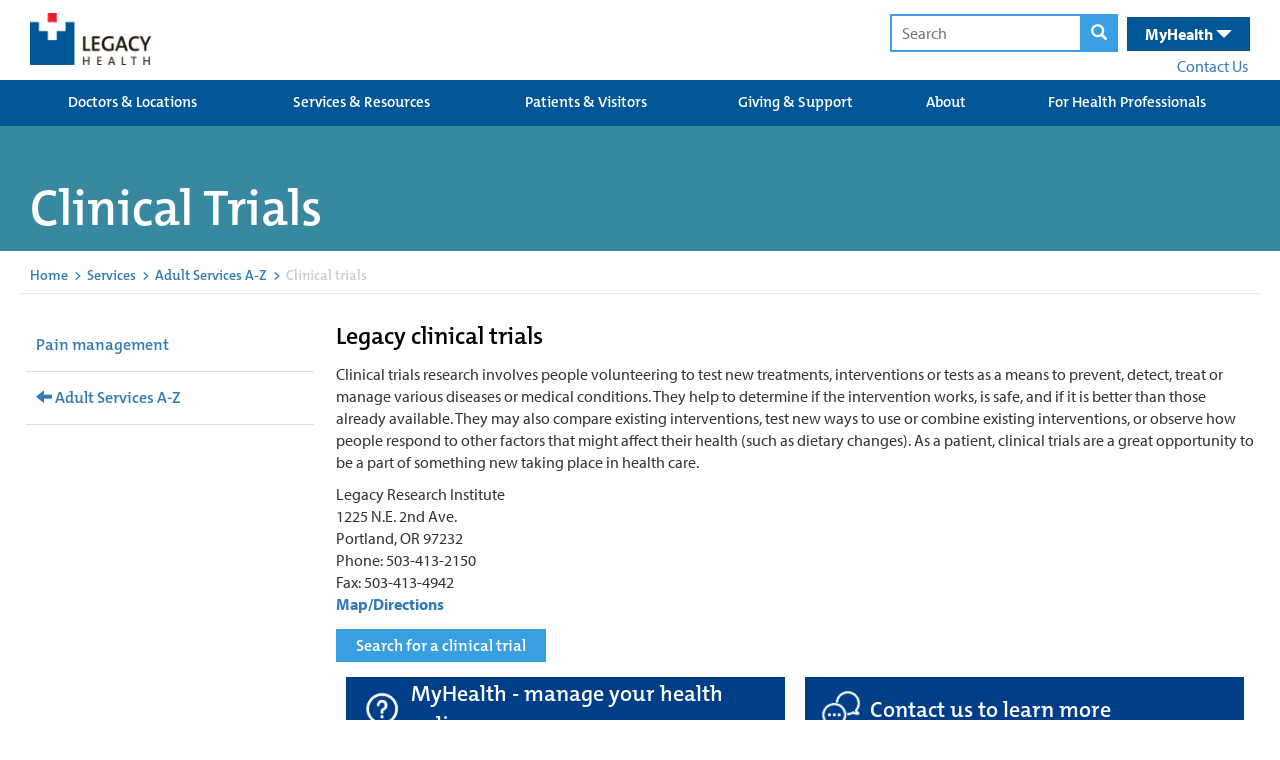

--- FILE ---
content_type: text/html; charset=utf-8
request_url: https://qa.legacyhealth.org/Services-and-Resources/services/adult/research-clinical-trials
body_size: 60351
content:




<!DOCTYPE html>
<html class="no-js" lang="en">
<head>

	
	




<!-- Start LegacyHealth-Feature-MetaData -->
	<meta charset="utf-8">
	<meta http-equiv="X-UA-Compatible" content="IE=edge,chrome=1">
	<meta name="language" content="English (United States)">
	<title>Clinical Trials | Legacy Health </title>
	<meta name="description" content="Clinical trials research involves people volunteering to test new treatments, interventions or tests as a means to prevent, detect, treat or manage various diseases or medical conditions.">
	<meta name="keywords" content="clinical trials, research" />
	<meta property="og:title" content="Clinical Trials | Legacy Health " />
	<meta property="og:description" content="Clinical trials research involves people volunteering to test new treatments, interventions or tests as a means to prevent, detect, treat or manage various diseases or medical conditions." />
	<meta property="og:type" content="website" />
	<meta property="og:image" />
	<meta property="og:url" content="/Services-and-Resources/services/adult/research-clinical-trials" />
	<meta property="og:site_name" content="Legacy Health" />
	<link rel="icon" href="/favicon.ico" type="image/x-icon" />
	<link rel="shortcut icon" href="/favicon.ico" type="image/x-icon" />
	<meta name="viewport" content="width=device-width, initial-scale=1.0">
	<meta name="apple-mobile-web-app-capable" content="yes">
	<meta name="apple-mobile-web-app-status-bar-style" content="black-translucent" />
	<meta name='pageid' content={02018825-FFC0-444D-BB30-523733011B2F}>
		<link rel="canonical" href="/Services-and-Resources/services/adult/research-clinical-trials" />
<!-- End LegacyHealth-Feature-MetaData -->
	

	
<link rel="preload" as="font" type="font/woff2" crossorigin="anonymous" href="/FrontEnd/fonts/oswald.woff2" />

<link rel="preload" as="font" type="font/woff" crossorigin="anonymous" href="/FrontEnd/fonts/glyphicons-halflings-regular.woff" />




	
    <style>
        @charset &#39;UTF-8&#39;;@import url(https://p.typekit.net/p.css?s=1&amp;k=zrw0vob&amp;ht=tk&amp;f=6801.6805.6806.9945.6808.6809.8415.8416.6846.6847.6848.6851.27069.27070.27073.27074&amp;a=89024867&amp;app=typekit&amp;e=css);@font-face{font-family:myriad-pro;src:url(&quot;https://use.typekit.net/af/1b1b1e/00000000000000000001709e/27/l?primer=7cdcb44be4a7db8877ffa5c0007b8dd865b3bbc383831fe2ea177f62257a9191&amp;fvd=n7&amp;v=3&quot;) format(&quot;woff2&quot;),url(&quot;https://use.typekit.net/af/1b1b1e/00000000000000000001709e/27/d?primer=7cdcb44be4a7db8877ffa5c0007b8dd865b3bbc383831fe2ea177f62257a9191&amp;fvd=n7&amp;v=3&quot;) format(&quot;woff&quot;),url(&quot;https://use.typekit.net/af/1b1b1e/00000000000000000001709e/27/a?primer=7cdcb44be4a7db8877ffa5c0007b8dd865b3bbc383831fe2ea177f62257a9191&amp;fvd=n7&amp;v=3&quot;) format(&quot;opentype&quot;);font-display:auto;font-style:normal;font-weight:700;font-stretch:normal}@font-face{font-family:myriad-pro;src:url(&quot;https://use.typekit.net/af/2e2357/00000000000000000001709f/27/l?primer=7cdcb44be4a7db8877ffa5c0007b8dd865b3bbc383831fe2ea177f62257a9191&amp;fvd=i7&amp;v=3&quot;) format(&quot;woff2&quot;),url(&quot;https://use.typekit.net/af/2e2357/00000000000000000001709f/27/d?primer=7cdcb44be4a7db8877ffa5c0007b8dd865b3bbc383831fe2ea177f62257a9191&amp;fvd=i7&amp;v=3&quot;) format(&quot;woff&quot;),url(&quot;https://use.typekit.net/af/2e2357/00000000000000000001709f/27/a?primer=7cdcb44be4a7db8877ffa5c0007b8dd865b3bbc383831fe2ea177f62257a9191&amp;fvd=i7&amp;v=3&quot;) format(&quot;opentype&quot;);font-display:auto;font-style:italic;font-weight:700;font-stretch:normal}@font-face{font-family:myriad-pro;src:url(&quot;https://use.typekit.net/af/d32e26/00000000000000000001709b/27/l?primer=7cdcb44be4a7db8877ffa5c0007b8dd865b3bbc383831fe2ea177f62257a9191&amp;fvd=i4&amp;v=3&quot;) format(&quot;woff2&quot;),url(&quot;https://use.typekit.net/af/d32e26/00000000000000000001709b/27/d?primer=7cdcb44be4a7db8877ffa5c0007b8dd865b3bbc383831fe2ea177f62257a9191&amp;fvd=i4&amp;v=3&quot;) format(&quot;woff&quot;),url(&quot;https://use.typekit.net/af/d32e26/00000000000000000001709b/27/a?primer=7cdcb44be4a7db8877ffa5c0007b8dd865b3bbc383831fe2ea177f62257a9191&amp;fvd=i4&amp;v=3&quot;) format(&quot;opentype&quot;);font-display:auto;font-style:italic;font-weight:400;font-stretch:normal}@font-face{font-family:myriad-pro;src:url(&quot;https://use.typekit.net/af/cafa63/00000000000000000001709a/27/l?primer=7cdcb44be4a7db8877ffa5c0007b8dd865b3bbc383831fe2ea177f62257a9191&amp;fvd=n4&amp;v=3&quot;) format(&quot;woff2&quot;),url(&quot;https://use.typekit.net/af/cafa63/00000000000000000001709a/27/d?primer=7cdcb44be4a7db8877ffa5c0007b8dd865b3bbc383831fe2ea177f62257a9191&amp;fvd=n4&amp;v=3&quot;) format(&quot;woff&quot;),url(&quot;https://use.typekit.net/af/cafa63/00000000000000000001709a/27/a?primer=7cdcb44be4a7db8877ffa5c0007b8dd865b3bbc383831fe2ea177f62257a9191&amp;fvd=n4&amp;v=3&quot;) format(&quot;opentype&quot;);font-display:auto;font-style:normal;font-weight:400;font-stretch:normal}@font-face{font-family:&#39;Glyphicons Halflings&#39;;src:url(&quot;FrontEnd/fonts/glyphicons-halflings-regular.eot?&quot;);src:url(&quot;FrontEnd/fonts/glyphicons-halflings-regular.eot?#iefix&quot;) format(&quot;embedded-opentype&quot;),url(&quot;FrontEnd/fonts/glyphicons-halflings-regular.woff2&quot;) format(&quot;woff2&quot;),url(&quot;FrontEnd/fonts/glyphicons-halflings-regular.woff&quot;) format(&quot;woff&quot;),url(&quot;FrontEnd/fonts/glyphicons-halflings-regular.ttf&quot;) format(&quot;truetype&quot;),url(&quot;FrontEnd/fonts/glyphicons-halflings-regular.svg#glyphicons_halflingsregular&quot;) format(&quot;svg&quot;);font-display:swap}.LegacyHealth-Project-Common-Footer .inner .copyright-links span{opacity:.55}@media (max-width:600px){.LegacyHealth-Project-Common-Footer .inner .copyright-links span{display:none}}.LegacyHealth-Project-Website-MVCLayout h1,.LegacyHealth-Project-Website-MVCLayout h2{font-weight:400;font-family:themix-semibold,sans-serif}.LegacyHealth-Feature-Stories-StoriesList .story-header a{float:right;color:#fff;font-size:16px;padding:0 2rem;margin-top:2rem;background:#339de6;display:inline-block;text-transform:none;line-height:30px!important;font-family:themix-semibold,sans-serif}@media (max-width:991px){.LegacyHealth-Feature-Stories-StoriesList .story-header a{display:none}}.glyphicon{position:relative;top:1px;display:inline-block;font-family:&#39;Glyphicons Halflings&#39;;font-style:normal;font-weight:400;line-height:1;-webkit-font-smoothing:antialiased;-moz-osx-font-smoothing:grayscale}.glyphicon-search:before{content:&quot;&#238;&quot;}.glyphicon-remove:before{content:&quot;&#238;&quot;}.glyphicon-chevron-left:before{content:&quot;&#238;&#185;&quot;}.glyphicon-chevron-right:before{content:&quot;&#238;&quot;}.glyphicon-menu-hamburger:before{content:&quot;&#238;&#182;&quot;}.glyphicon-triangle-bottom:before{content:&quot;&#238;&quot;}.glyphicon-triangle-top:before{content:&quot;&#238;&quot;}*{-webkit-box-sizing:border-box;-moz-box-sizing:border-box;box-sizing:border-box}:after,:before{-webkit-box-sizing:border-box;-moz-box-sizing:border-box;box-sizing:border-box}html{font-size:10px}body{font-family:myriad-pro,sans-serif;font-size:16px;line-height:1.42857;color:#333;background-color:#fff}button,input{font-family:inherit;font-size:inherit;line-height:inherit}a{color:#337ab7;text-decoration:none}img{vertical-align:middle}.container-fluid{margin-right:auto;margin-left:auto;padding-left:6px;padding-right:6px}.container-fluid:after,.container-fluid:before{content:&quot; &quot;;display:table}.container-fluid:after{clear:both}.row{margin-left:-6px;margin-right:-6px}.row:after,.row:before{content:&quot; &quot;;display:table}.row:after{clear:both}.col-sm-4{position:relative;min-height:1px;padding-left:6px;padding-right:6px}@media (min-width:768px){.col-sm-4{float:left}.col-sm-4{width:33.33333%}}.clearfix:after,.clearfix:before{content:&quot; &quot;;display:table}.clearfix:after{clear:both}.LegacyHealth-Project-Website-MVCLayout{margin:0!important;border:0!important;padding:0!important}.LegacyHealth-Project-Website-MVCLayout .flex-center-start{display:flex;align-items:center;justify-content:flex-start}.LegacyHealth-Project-Website-MVCLayout .flex-space-between{display:flex;align-items:center;justify-content:space-between}.LegacyHealth-Project-Website-MVCLayout .flex-top-space-between{display:flex;align-items:flex-start;justify-content:space-between}.LegacyHealth-Project-Website-MVCLayout .main-content{font-size:16px!important}.LegacyHealth-Project-Website-MVCLayout .main-content a{text-decoration:none}.LegacyHealth-Project-Website-MVCLayout .normal-width{max-width:1240px;margin-left:auto;margin-right:auto}.LegacyHealth-Project-Website-MVCLayout .full-width{width:100%}.LegacyHealth-Project-Website-MVCLayout h1,.LegacyHealth-Project-Website-MVCLayout h2,.LegacyHealth-Project-Website-MVCLayout h3{font-weight:400;font-family:themix-semibold,sans-serif}.LegacyHealth-Feature-Stories-StoriesList .story-footer a{float:right;color:#fff;font-size:16px;padding:0 2rem;margin-top:2rem;background:#339de6;display:inline-block;text-transform:none;line-height:30px!important;font-family:themix-semibold,sans-serif}.LegacyHealth-Feature-Stories-StoriesList .story-footer a{float:none;margin-top:0;display:none}@media (max-width:991px){.LegacyHealth-Feature-Stories-StoriesList .story-footer a{margin-bottom:1rem;display:inline-block}}.LegacyHealth-Feature-Heroes-HeroMenuSlider{--boxWidth:1240px;opacity:0;position:relative;margin-bottom:30px}.LegacyHealth-Feature-Heroes-HeroMenuSlider a{text-decoration:none}.LegacyHealth-Feature-Heroes-HeroMenuSlider .hero{overflow:hidden;position:relative}.LegacyHealth-Feature-Heroes-HeroMenuSlider .hero .slide-list{left:-100vw;width:5000vw;position:relative}.LegacyHealth-Feature-Heroes-HeroMenuSlider .hero .slide-list .hero-slide,.LegacyHealth-Feature-Heroes-HeroMenuSlider .hero .slide-list img{height:auto;width:calc(100vw + 1px)}.LegacyHealth-Feature-Heroes-HeroMenuSlider .hero .slide-list .hero-slide{margin-right:-4px;position:relative;vertical-align:top;display:inline-block}.LegacyHealth-Feature-Heroes-HeroMenuSlider .nav-box{bottom:0;opacity:.92;position:absolute;padding:1px 30px 22px;width:calc(var(--boxWidth) * .5);left:calc((100% - var(--boxWidth))/ 2);-webkit-box-shadow:0 0 6px 0 rgba(0,0,0,.4);box-shadow:0 0 6px 0 rgba(0,0,0,.4)}@media (max-width:1260px){.LegacyHealth-Feature-Heroes-HeroMenuSlider .nav-box{left:12px}}@media (max-width:968px){.LegacyHealth-Feature-Heroes-HeroMenuSlider .nav-box{left:unset;width:100%;bottom:unset;position:relative}}.LegacyHealth-Feature-Heroes-HeroMenuSlider .nav-box h1{font-size:28px;margin-top:10px;margin-bottom:5px}@media (max-width:860px){.LegacyHealth-Feature-Heroes-HeroMenuSlider .nav-box{padding:1px 25px 22px}.LegacyHealth-Feature-Heroes-HeroMenuSlider .nav-box h1{font-size:22px}}.LegacyHealth-Feature-Heroes-HeroMenuSlider .nav-box .description-text{font-size:16px}.LegacyHealth-Feature-Heroes-HeroMenuSlider .nav-box .read-more{color:#333;margin-top:15px;background:#fff;padding:2px 20px;font-size:larger;font-weight:700;display:inline-block}.LegacyHealth-Feature-Heroes-HeroMenuSlider .nav-box.color-white .read-more{background:#fff}.LegacyHealth-Feature-Heroes-HeroMenuSlider .nav-box.background-burgundy .read-more{color:#a33351}.LegacyHealth-Feature-Heroes-HeroMenuSlider .nav-box.background-dark-blue .read-more{color:#003f87}.LegacyHealth-Feature-Heroes-HeroMenuSlider .nav-controls{width:100%;margin-top:15px;text-align:center}.LegacyHealth-Feature-Heroes-HeroMenuSlider .nav-controls .next-slide,.LegacyHealth-Feature-Heroes-HeroMenuSlider .nav-controls .prev-slide{top:-1px;color:#bbb;position:relative;transform:scaleY(1.3)}.LegacyHealth-Feature-Heroes-HeroMenuSlider .nav-controls .prev-slide{margin-right:8px}.LegacyHealth-Feature-Heroes-HeroMenuSlider .nav-controls .next-slide{margin-left:8px}.LegacyHealth-Feature-Heroes-HeroMenuSlider .nav-controls .indicators span{width:16px;height:16px;margin-left:8px;margin-right:8px;border-radius:100%;display:inline-block;border:1px solid #bbb}.LegacyHealth-Feature-Heroes-HeroMenuSlider .nav-controls .indicators span.active{background:#bbb;will-change:background}.LegacyHealth-Feature-Heroes-HeroMenuSlider .menu{top:30px;z-index:500;min-width:215px;position:absolute;background:rgba(255,255,255,.75);font-family:themix-semibold,sans-serif;right:calc(((100% - var(--boxWidth))/ 2) + 75px);-webkit-box-shadow:0 0 6px 0 rgba(0,0,0,.4);box-shadow:0 0 6px 0 rgba(0,0,0,.4)}@media (max-width:1260px){.LegacyHealth-Feature-Heroes-HeroMenuSlider .menu{right:10px}}@media (max-width:968px){.LegacyHealth-Feature-Heroes-HeroMenuSlider .menu{top:unset;right:unset;min-width:unset;padding-top:6px;position:relative;padding-bottom:6px;-webkit-box-shadow:none;box-shadow:none}}.LegacyHealth-Feature-Heroes-HeroMenuSlider .menu a{color:#005696;padding:8px 35px 8px 20px}@media (max-width:860px){.LegacyHealth-Feature-Heroes-HeroMenuSlider .menu a{padding:4px 35px 4px 20px}}.LegacyHealth-Feature-Heroes-HeroMenuSlider .menu a span{font-size:18px;font-weight:700}.LegacyHealth-Feature-Heroes-HeroMenuSlider .menu img{width:30px;height:auto;margin-right:8px}.LegacyHealth-Feature-GenericContent-GenericCta{min-height:300px;position:relative;background-size:cover;padding:25px 10px 5px;background-repeat:no-repeat;background-position:top center}@media (max-width:976px){.LegacyHealth-Feature-GenericContent-GenericCta{padding:5px 15px 15px}}.LegacyHealth-Feature-GenericContent-GenericCta h2{font-size:32px}.LegacyHealth-Feature-GenericContent-GenericCta .generic-cta-content{max-width:1200px}.LegacyHealth-Feature-GenericContent-GenericCta .column-content{margin-bottom:35px}.LegacyHealth-Feature-GenericContent-GenericCta .column-content-inner{padding:0 10px;max-width:600px;margin-left:auto;margin-right:auto}.LegacyHealth-Project-Common-FullWidthSection{margin-bottom:1.75rem}.LegacyHealth-Project-Common-GlobalHeader a{display:block}.LegacyHealth-Project-Common-GlobalHeader .main-header{height:80px;position:relative}.LegacyHealth-Project-Common-GlobalHeader .main-header .logos{margin-top:13px}@media (max-width:670px){.LegacyHealth-Project-Common-GlobalHeader .main-header .logos{margin-top:17px}.LegacyHealth-Project-Common-GlobalHeader .main-header .search-health-desktop{display:none}}.LegacyHealth-Project-Common-GlobalHeader .main-header .logos a{margin-left:10px}.LegacyHealth-Project-Common-GlobalHeader .main-header .logos a img{width:auto;height:52px}@media (max-width:380px){.LegacyHealth-Project-Common-GlobalHeader .main-header .logos{margin-top:23px}.LegacyHealth-Project-Common-GlobalHeader .main-header .logos a img{height:32px}}.LegacyHealth-Project-Common-GlobalHeader .main-header form{display:inline}.LegacyHealth-Project-Common-GlobalHeader .main-header form .search-text,.LegacyHealth-Project-Common-GlobalHeader .main-header form button{padding:6px;outline:0;border:2px solid #3aa0e3}.LegacyHealth-Project-Common-GlobalHeader .main-header form .search-text{padding-left:10px}.LegacyHealth-Project-Common-GlobalHeader .main-header form button{background:#3aa0e3;margin-left:-6px}.LegacyHealth-Project-Common-GlobalHeader .main-header form button .glyphicon-search{color:#fff;padding-left:3px;padding-right:3px}.LegacyHealth-Project-Common-GlobalHeader .main-header .search-health-desktop{padding-top:14px;padding-right:10px}.LegacyHealth-Project-Common-GlobalHeader .main-header .search-health-desktop .health{top:1px;color:#fff;margin-left:6px;padding:6px 18px;background:#005696;position:relative;padding-left:18px;padding-right:18px;display:inline-block}.LegacyHealth-Project-Common-GlobalHeader .main-header .search-health-desktop .health .health-toggle{display:inline;font-size:16px;font-weight:700}.LegacyHealth-Project-Common-GlobalHeader .main-header .search-health-desktop .health .health-toggle .glyphicon{top:2px}.LegacyHealth-Project-Common-GlobalHeader .main-header .search-health-desktop .health .health-menu{right:0;top:40px;z-index:5000;display:none;position:absolute}.LegacyHealth-Project-Common-GlobalHeader .main-header .search-health-desktop .health .health-menu .health-menu-inner{width:365px;font-size:13px;background:#005696;padding:35px 30px}.LegacyHealth-Project-Common-GlobalHeader .main-header .search-health-desktop .health .health-menu .health-menu-inner a{display:inline}.LegacyHealth-Project-Common-GlobalHeader .main-header .search-health-desktop .health .health-menu .health-menu-inner .log-in{margin-top:25px;text-align:center;margin-bottom:25px}.LegacyHealth-Project-Common-GlobalHeader .main-header .search-health-desktop .health .health-menu .health-menu-inner .log-in a{color:#fff;font-weight:700;background:#3aa0e3;padding:10px 40px;text-decoration:none;-webkit-border-radius:30px;border-radius:30px}.LegacyHealth-Project-Common-GlobalHeader .main-header .search-health-desktop .health .health-menu .health-menu-inner .create-account{color:#3aa0e3;font-weight:700;padding-left:6px}.LegacyHealth-Project-Common-GlobalHeader .main-header .search-health-desktop .contact-us{margin-top:3px;margin-right:2px;text-align:right}.LegacyHealth-Project-Common-GlobalHeader .main-header .search-health-mobile{display:none}@media (max-width:670px){.LegacyHealth-Project-Common-GlobalHeader .main-header .search-health-mobile{display:block}}.LegacyHealth-Project-Common-GlobalHeader .main-header .search-health-mobile .health-toggle,.LegacyHealth-Project-Common-GlobalHeader .main-header .search-health-mobile .search-toggle{height:81px;color:#fff;padding:22px;font-size:20px;padding-top:25px;font-weight:700;position:relative;display:inline-block}.LegacyHealth-Project-Common-GlobalHeader .main-header .search-health-mobile .health-toggle .close,.LegacyHealth-Project-Common-GlobalHeader .main-header .search-health-mobile .search-toggle .close{display:none}.LegacyHealth-Project-Common-GlobalHeader .main-header .search-health-mobile .search-toggle{left:4px;background:#3aa0e3}.LegacyHealth-Project-Common-GlobalHeader .main-header .search-health-mobile .search-toggle .close,.LegacyHealth-Project-Common-GlobalHeader .main-header .search-health-mobile .search-toggle .open{top:4px}.LegacyHealth-Project-Common-GlobalHeader .main-header .search-health-mobile .health-toggle{background:#005696}.LegacyHealth-Project-Common-GlobalHeader .main-header .search-health-mobile .health-toggle .glyphicon{top:4px}.LegacyHealth-Project-Common-GlobalHeader .main-header .search-health-mobile .health-content,.LegacyHealth-Project-Common-GlobalHeader .main-header .search-health-mobile .search-content{left:0;top:80px;width:100%;padding:20px;z-index:5000;display:none;padding-top:40px;text-align:center;position:absolute;padding-bottom:40px}.LegacyHealth-Project-Common-GlobalHeader .main-header .search-health-mobile .search-content{background:#3aa0e3}.LegacyHealth-Project-Common-GlobalHeader .main-header .search-health-mobile .health-content{color:#fff;background:#005696}.LegacyHealth-Project-Common-GlobalHeader .main-header .search-health-mobile .health-content a{display:inline}.LegacyHealth-Project-Common-GlobalHeader .main-header .search-health-mobile .health-content .intro{width:80%;margin-left:auto;margin-right:auto}.LegacyHealth-Project-Common-GlobalHeader .main-header .search-health-mobile .health-content .log-in{margin-top:25px;text-align:center;margin-bottom:25px}.LegacyHealth-Project-Common-GlobalHeader .main-header .search-health-mobile .health-content .log-in a{color:#fff;font-weight:700;background:#3aa0e3;padding:10px 40px;text-decoration:none;-webkit-border-radius:30px;border-radius:30px}.LegacyHealth-Project-Common-GlobalHeader .main-header .search-health-mobile .health-content .create-account{color:#3aa0e3;font-weight:700;padding-left:6px}@media (max-width:395px){.LegacyHealth-Project-Common-GlobalHeader .main-header .search-health-mobile .health-content .create-account{display:block;margin-top:4px}}.LegacyHealth-Project-Common-GlobalHeader .main-header .search-health-mobile form .search-text,.LegacyHealth-Project-Common-GlobalHeader .main-header .search-health-mobile form button{border:2px solid #337ab7}.LegacyHealth-Project-Common-GlobalHeader .main-header .search-health-mobile form button{background:#337ab7}.LegacyHealth-Project-Common-GlobalHeader .mega-menu-background{background:#005696}.LegacyHealth-Project-Common-GlobalHeader .mega-menu-background .mega-menus{width:100%;display:table;position:relative}.LegacyHealth-Project-Common-GlobalHeader .mega-menu-background .mega-menus .primary-links{text-align:center;padding-left:14px;padding-right:14px;display:table-cell;background:0 0}.LegacyHealth-Project-Common-GlobalHeader .mega-menu-background .mega-menus .primary-links&gt;a{color:#fff;height:46px;font-size:15px;line-height:12px;padding-top:16px;text-decoration:none;text-transform:none;font-family:themix-semibold,sans-serif}.LegacyHealth-Project-Common-GlobalHeader .mega-menu-background .mega-menus .primary-links&gt;a:visited{color:#fff;background:#0068b5}.LegacyHealth-Project-Common-GlobalHeader .mega-menu-background .mega-menus .primary-links .secondary-links-container{left:0;z-index:5000;padding:20px;display:none;position:absolute;background:#0068b5}.LegacyHealth-Project-Common-GlobalHeader .mega-menu-background .mega-menus .secondary-links{float:left;width:168px;font-size:13px;text-align:left;margin-right:10px;padding-right:10px;border-right:1px solid #fff}.LegacyHealth-Project-Common-GlobalHeader .mega-menu-background .mega-menus .secondary-links:last-child{margin-right:0;padding-right:0;border-right:none}.LegacyHealth-Project-Common-GlobalHeader .mega-menu-background .mega-menus .secondary-links a{color:#fff;margin-bottom:8px;font-weight:400}.LegacyHealth-Project-Common-GlobalHeader .mega-menu-background .mega-menus .secondary-links a:first-child{color:#fff;display:block;font-size:14px;font-weight:700;margin-bottom:8px;font-family:themix-semibold,sans-serif}.LegacyHealth-Project-Common-GlobalHeader .mobile-menus{display:none}@media (max-width:968px){.LegacyHealth-Project-Common-GlobalHeader .mega-menu-background .mega-menus{display:none}.LegacyHealth-Project-Common-GlobalHeader .mobile-menus{display:block}}.LegacyHealth-Project-Common-GlobalHeader .mobile-menus h2{margin:0;padding:0;color:#fff;padding-top:6px;background:#005696;text-align:center;padding-bottom:8px;border-bottom:3px solid #fff}@media (max-width:670px){.LegacyHealth-Project-Common-GlobalHeader .mobile-menus h2{margin-top:4px}}.LegacyHealth-Project-Common-GlobalHeader .mobile-menus h2 span{font-size:17px}.LegacyHealth-Project-Common-GlobalHeader .mobile-menus h2 .glyphicon-remove{display:none}.LegacyHealth-Project-Common-GlobalHeader .mobile-menus h2 .glyphicon-menu-hamburger{display:initial}.LegacyHealth-Project-Common-GlobalHeader .mobile-menus .mobile-links-container .mobile-links{display:none}.LegacyHealth-Project-Common-GlobalHeader .mobile-menus .mobile-links-container .mobile-links .glyphicon,.LegacyHealth-Project-Common-GlobalHeader .mobile-menus .mobile-links-container .mobile-links a{color:#fff;font-size:19px;margin-left:8px;font-weight:400}.LegacyHealth-Project-Common-GlobalHeader .mobile-menus .mobile-links-container .mobile-links a{margin-left:0;text-decoration:none;text-transform:none;font-family:themix-semibold,sans-serif}.LegacyHealth-Project-Common-GlobalHeader .mobile-menus .mobile-links-container .mobile-links .glyphicon-triangle-top,.LegacyHealth-Project-Common-GlobalHeader .mobile-menus .mobile-links-container .mobile-links .secondary{display:none}.LegacyHealth-Project-Common-GlobalHeader .mobile-menus .mobile-links-container .mobile-links .glyphicon-triangle-bottom{display:inline}.LegacyHealth-Project-Common-GlobalHeader .mobile-menus .mobile-links-container .mobile-links .primary,.LegacyHealth-Project-Common-GlobalHeader .mobile-menus .mobile-links-container .mobile-links .secondary{padding:20px;border-bottom:3px solid #fff}.LegacyHealth-Project-Common-GlobalHeader .mobile-menus .mobile-links-container .mobile-links .primary{background:#005696}.LegacyHealth-Project-Common-GlobalHeader .mobile-menus .mobile-links-container .mobile-links .primary a{display:inline}.LegacyHealth-Project-Common-GlobalHeader .mobile-menus .mobile-links-container .mobile-links .secondary{background:#0068b5}.LegacyHealth-Project-Common-GlobalHeader .mobile-menus .mobile-links-container .mobile-links .secondary a{display:block;font-size:16px;margin-bottom:15px}.LegacyHealth-Project-Common-GlobalHeader .mobile-menus .mobile-links-container .mobile-links .secondary a:last-child{margin-bottom:0}.text-center{text-align:center}.color-white{color:#fff}.color-black{color:#000}.background-white{background-color:#fff}.background-burgundy{background-color:#a33351}.background-dark-blue{background-color:#003f87}
    </style>




	

</head>

<body class="LegacyHealth-Project-Website-MVCLayout LegacyHealth-Project-Default ">
	



	<!-- Should always be located before Google Tag Manager code -->
	<!-- Start Google Tag Manager -->
	<noscript>
		<iframe src="//www.googletagmanager.com/ns.html?id=GTM-5N2MWJZ7" height="0" width="0" style="display: none; visibility: hidden"></iframe>
	</noscript>
	<script>
		(function (w, d, s, l, i) {
			w[l] = w[l] || [];
			w[l].push({ 'gtm.start': new Date().getTime(), event: 'gtm.js' });

			var f = d.getElementsByTagName(s)[0];
			var j = d.createElement(s);
			var dl = l != 'dataLayer' ? '&l=' + l : '';

			j.async = true;
			j.src = '//www.googletagmanager.com/gtm.js?id=' + i + dl;

			f.parentNode.insertBefore(j, f);

		})(window, document, 'script', 'dataLayer', 'GTM-5N2MWJZ7');
	</script>
	<!-- End Google Tag Manager -->


	<script  src='/FrontEnd/Scripts/Head/legacyhealth.foundation.theming.min.js'></script>
	



	





<!-- Start LegacyHealth-Project-Common-GlobalHeader -->
<div class="LegacyHealth-Project-Common-GlobalHeader full-width">

	<!-- Start main header -->
	<div class="main-header normal-width">

		<!-- Start logo and search -->
		<div class="flex-top-space-between">
			<div class="logos  flex-space-between">
				<a href="/">
					<img src="/-/media/Images/Logos/Header.png?h=54&amp;w=126&amp;la=en&amp;hash=6C1CFB1D4E33A73D151B0EFC250966A5" height="54" width="126" alt="Legacy Health" />
				</a>

			</div>

			<!-- Start search health desktop -->
			<div class="search-health-desktop">
				<form action="/search-results.aspx" method="get">
					<input class="search-text" type="text" name="q" placeholder="Search" />
					<button>
						<span class="glyphicon glyphicon-search" aria-label="magnifying glass"></span>
					</button>
				</form>

				<div class="health">
					<div class="health-toggle">
						<nav id="nav" aria-label="Main menu">
							MyHealth <span class="glyphicon glyphicon-triangle-bottom"></span>
						</nav>
					</div>
					<div class="health-menu">
						<div class="health-menu-inner">
							<div>
								Manage your account, request prescriptions, set up appointments &amp; more.
							</div>
							<div class="log-in">
								<a href="https://myhealth.lhs.org/" target="_blank" rel="noopener noreferrer" >LOG IN</a>
							</div>
							<div>
								Don&#39;t have an account
								<a href="https://myhealth.lhs.org/myhealth/accesscheck.asp" class="create-account" rel="noopener noreferrer" target="_blank" >CREATE AN ACCOUNT &gt;</a>
							</div>
						</div>
					</div>
				</div>

				<div class="contact-us">
					<nav id="nav" aria-label="Main menu">
						<a href="/contact-us" >Contact Us</a>
					</nav>
				</div>
			</div>
			<!-- End search health desktop -->
			<!-- Start search health mobile -->
			<div class="search-health-mobile">
				<div class="search-toggle" data-content=".search-content">
					<span class="open  glyphicon glyphicon-search"></span>
					<span class="close glyphicon glyphicon-remove"></span>
				</div>

				<div class="health-toggle" data-content=".health-content">
					<span class="open">MyHealth <span class="glyphicon glyphicon-triangle-bottom"></span></span>
					<span class="close">MyHealth <span class="glyphicon glyphicon-remove"></span></span>
				</div>

				<div class="search-content">
					<form action="search-results.aspx" method="get">
						<input class="search-text" type="text" name="q" placeholder="Search" />
						<button>
							<span class="glyphicon glyphicon-search"></span>
						</button>
					</form>
				</div>

				<div class="health-content">
					<div class="intro">
						Manage your account, request prescriptions, set up appointments &amp; more.
					</div>
					<div class="log-in">
						<a href="https://myhealth.lhs.org/" target="_blank" rel="noopener noreferrer" >LOG IN</a>
					</div>
					<div>
						Don&#39;t have an account
						<a href="https://myhealth.lhs.org/myhealth/accesscheck.asp" class="create-account" rel="noopener noreferrer" target="_blank" >CREATE AN ACCOUNT &gt;</a>
					</div>
				</div>
			</div>
			<!-- End search health mobile -->

		</div>
		<!-- End logo and search -->

	</div>
	<!-- End main header -->
	<!-- Start mega menus -->
	<nav id="nav" aria-label="Mega menu">
		<div class="mega-menu-background">
			<div class="normal-width">
				<div class="mega-menus clearfix">


						<div class="primary-links">
							<a href="/Doctors-and-Locations">Doctors &amp; Locations</a>

						</div>
						<div class="primary-links">
							<a href="/Services-and-Resources">Services &amp; Resources</a>

								<div class="secondary-links-container clearfix">
										<div class="secondary-links ">
											<a href="/Services-and-Resources/services">Services</a>

													<a href="/Services-and-Resources/services/adult/behavioral-health">Behavioral Health </a>
													<a href="/Services-and-Resources/services/adult/cancer-institute">Cancer </a>
													<a href="/Children/health-services">Children&#39;s Care </a>
													<a href="/Services-and-Resources/services/adult/heart">Heart Care </a>
													<a href="/Services-and-Resources/services/adult/primary-care">Primary Care </a>
													<a href="/Services-and-Resources/services/adult">Adult Services  A-Z </a>
										</div>
										<div class="secondary-links ">
											<a href="/Services-and-Resources/resources">Resources</a>

													<a href="/Services-and-Resources/resources/classes-events">Classes &amp; Events </a>
													<a href="/Services-and-Resources/resources/prevention-and-wellness">Prevention &amp; Wellness </a>
										</div>
								</div>
						</div>
						<div class="primary-links">
							<a href="/Patients-and-Visitors">Patients &amp; Visitors</a>

								<div class="secondary-links-container clearfix">
										<div class="secondary-links ">
											<a href="/Patients-and-Visitors/about-your-care">About Your Care</a>

													<a href="/Patients-and-Visitors/about-your-care/your-hospital-stay">Your Hospital Stay </a>
													<a href="/Patients-and-Visitors/about-your-care/additional-support">Additional Support </a>
													<a href="/Patients-and-Visitors/about-your-care/medical-records">Medical Records </a>
													<a href="/Patients-and-Visitors/about-your-care/patient-rights">Patient Rights </a>
										</div>
										<div class="secondary-links ">
											<a href="/Patients-and-Visitors/paying-for-your-care">Paying for Your Care</a>

													<a href="/Patients-and-Visitors/paying-for-your-care/estimate-hospital-costs">Price Transparency </a>
													<a href="/Patients-and-Visitors/paying-for-your-care/questions">FAQ </a>
													<a href="/Patients-and-Visitors/paying-for-your-care/payment-plans-and-assistance">Financial Assistance </a>
													<a href="/Patients-and-Visitors/paying-for-your-care/insurance">Insurance Plans Accepted </a>
													<a href="/Patients-and-Visitors/paying-for-your-care/contact-us">Contact Us </a>
										</div>
										<div class="secondary-links ">
											<a href="/Patients-and-Visitors/visit-or-volunteer">Visit or Volunteer</a>

													<a href="/Patients-and-Visitors/visit-or-volunteer/visit-us">Visit Us </a>
													<a href="/Patients-and-Visitors/visit-or-volunteer/lodging-near-us">Lodging Near Us </a>
													<a href="/Patients-and-Visitors/visit-or-volunteer/volunteer">Volunteer Opportunities </a>
										</div>
								</div>
						</div>
						<div class="primary-links">
							<a href="/Giving-and-Support">Giving &amp; Support</a>

								<div class="secondary-links-container clearfix">
										<div class="secondary-links ">
											<a href="/Giving-and-Support/ways-to-give">Ways to Give</a>

													<a href="/Giving-and-Support/causes">Causes </a>
													<a href="/Giving-and-Support/medical-sites">Medical Sites </a>
													<a href="/Giving-and-Support/honor-excellence">Honor Excellent Care </a>
													<a href="/Giving-and-Support/ways-to-give/gifts-toys-donations">Gifts of Toys and Other Items </a>
										</div>
										<div class="secondary-links ">
											<a href="/Giving-and-Support/about">Get Involved</a>

													<a href="/Giving-and-Support/medical-sites/events">Events </a>
													<a href="/Patients-and-Visitors/visit-or-volunteer/volunteer">Volunteer Opportunities </a>
													<a href="/Giving-and-Support/ways-to-give/see-your-impact">See Your Impact </a>
										</div>
										<div class="secondary-links ">
											<a href="/Giving-and-Support/community-engagement">Community Benefit</a>

													<a href="/Giving-and-Support/community-engagement/CHNAs">Community Health Needs Assessments </a>
													<a href="/Giving-and-Support/community-engagement/Community-Grants">Community Health Grants </a>
													<a href="/Giving-and-Support/community-engagement/Sponsorships">Sponsorships </a>
													<a href="/Giving-and-Support/community-engagement/scholarship-opportunities">Scholarship Opportunities </a>
										</div>
								</div>
						</div>
						<div class="primary-links">
							<a href="/About">About</a>

								<div class="secondary-links-container clearfix">
										<div class="secondary-links ">
											<a href="/About/who-we-are">Who We Are</a>

													<a href="/About/who-we-are/our-people">Our People </a>
													<a href="/About/who-we-are/our-patients">Our Patients </a>
													<a href="/About/who-we-are/our-communities">Our Communities </a>
													<a href="/About/who-we-are/our-world">Our World </a>
										</div>
										<div class="secondary-links ">
											<a href="/About/news-and-media">News &amp; Media</a>

													<a href="/About/news-and-media/story-center">Story Center </a>
													<a href="/About/news-and-media/legacy-image-library">Logo &amp; Image Library </a>
													<a href="/About/news-and-media/for-the-media">For the Media </a>
										</div>
								</div>
						</div>
						<div class="primary-links">
							<a href="/For-Health-Professionals">For Health Professionals</a>

								<div class="secondary-links-container clearfix">
										<div class="secondary-links ">
											<a href="/For-Health-Professionals/refer-a-patient">Refer a Patient</a>

													<a href="/For-Health-Professionals/refer-a-patient/referral-forms">To Refer </a>
													<a href="/For-Health-Professionals/refer-a-patient/one-call-consult-and-transfer">To Transfer (One Call) </a>
													<a href="/For-Health-Professionals/refer-a-patient/critical-care-services-for-the-region">Critical Care Services </a>
													<a href="/For-Health-Professionals/refer-a-patient/imaging">Imaging Services </a>
													<a href="/For-Health-Professionals/refer-a-patient/pharmacy">Pharmacy Services </a>
													<a href="/For-Health-Professionals/refer-a-patient/physical-therapy-and-rehab">Physical Therapy &amp; Rehab Services </a>
										</div>
										<div class="secondary-links ">
											<a href="/For-Health-Professionals/tools-and-resources-for-providers">Tools &amp; Resources</a>

													<a href="/For-Health-Professionals/tools-and-resources-for-providers/legacy-access">Access Legacy Systems </a>
													<a href="/For-Health-Professionals/tools-and-resources-for-providers/medical-staff-credentialing">Credentialing &amp; Privileging </a>
													<a href="/For-Health-Professionals/tools-and-resources-for-providers/partner-with-us">Partner With Us </a>
													<a href="/For-Health-Professionals/tools-and-resources-for-providers/provider-outreach">Provider Outreach &amp; Engagement Advisors </a>
													<a href="/For-Health-Professionals/tools-and-resources-for-providers/Provider-Profiles">Provider Profile System </a>
										</div>
										<div class="secondary-links ">
											<a href="/For-Health-Professionals/legacy-research-institute">Legacy Research Institute</a>

													<a href="/For-Health-Professionals/legacy-research-institute/about">About </a>
													<a href="/For-Health-Professionals/legacy-research-institute/Clinical-Trials-Search">Clinical Trials </a>
													<a href="/For-Health-Professionals/legacy-research-institute/latest-news">News </a>
													<a href="/For-Health-Professionals/legacy-research-institute/research">Research </a>
													<a href="/For-Health-Professionals/legacy-research-institute/services">Services </a>
										</div>
										<div class="secondary-links ">
											<a href="/For-Health-Professionals/education-for-health-professionals">Education</a>

													<a href="https://www.legacyhealthevents.org/professional">Conferences </a>
													<a href="/For-Health-Professionals/education-for-health-professionals/Continuing-Medical-Education">Continuing Education </a>
													<a href="/For-Health-Professionals/education-for-health-professionals/graduate-medical-education">Graduate Education </a>
													<a href="/Children/provider-resources/education">Pediatric Education </a>
													<a href="/For-Health-Professionals/education-for-health-professionals/clinical-pastoral-education">Clinical Pastoral Education </a>
													<a href="/For-Health-Professionals/education-for-health-professionals/pharmacy-residency-program">Pharmacy Residency Training </a>
													<a href="/For-Health-Professionals/education-for-health-professionals/training">Training </a>
										</div>
										<div class="secondary-links ">
											<a href="/For-Health-Professionals/careers">Careers</a>

													<a href="/For-Health-Professionals/careers/nursing">Nursing Careers </a>
													<a href="/For-Health-Professionals/careers/provider">Provider Careers </a>
													<a href="/For-Health-Professionals/careers/health-care-careers">Health Care Careers </a>
													<a href="/For-Health-Professionals/careers/life-at-legacy">Life at Legacy </a>
													<a href="/For-Health-Professionals/careers/benefiting-you">Benefits </a>
										</div>
								</div>
						</div>

				</div>
			</div>

		</div>
	</nav>
		<!-- End mega menus -->
		<!-- Start mobile menus -->
		<div class="mobile-menus">
			<h2>
				<span class="glyphicon glyphicon-remove"></span>
				<span class="glyphicon glyphicon-menu-hamburger"></span> Menu
			</h2>

			<div class="mobile-links-container">
					<div class="mobile-links">
						<div class="primary">
							<a href="/Doctors-and-Locations">Doctors &amp; Locations</a>

						</div>

					</div>
					<div class="mobile-links">
						<div class="primary">
							<a href="/Services-and-Resources">Services &amp; Resources</a>

								<span class="glyphicon glyphicon-triangle-bottom"></span>
								<span class="glyphicon glyphicon-triangle-top"></span>
						</div>

							<div class="secondary">
									<a href="/Services-and-Resources/services">Services</a>
									<a href="/Services-and-Resources/resources">Resources</a>
							</div>
					</div>
					<div class="mobile-links">
						<div class="primary">
							<a href="/Patients-and-Visitors">Patients &amp; Visitors</a>

								<span class="glyphicon glyphicon-triangle-bottom"></span>
								<span class="glyphicon glyphicon-triangle-top"></span>
						</div>

							<div class="secondary">
									<a href="/Patients-and-Visitors/about-your-care">About Your Care</a>
									<a href="/Patients-and-Visitors/paying-for-your-care">Paying for Your Care</a>
									<a href="/Patients-and-Visitors/visit-or-volunteer">Visit or Volunteer</a>
							</div>
					</div>
					<div class="mobile-links">
						<div class="primary">
							<a href="/Giving-and-Support">Giving &amp; Support</a>

								<span class="glyphicon glyphicon-triangle-bottom"></span>
								<span class="glyphicon glyphicon-triangle-top"></span>
						</div>

							<div class="secondary">
									<a href="/Giving-and-Support/ways-to-give">Ways to Give</a>
									<a href="/Giving-and-Support/about">Get Involved</a>
									<a href="/Giving-and-Support/community-engagement">Community Benefit</a>
							</div>
					</div>
					<div class="mobile-links">
						<div class="primary">
							<a href="/About">About</a>

								<span class="glyphicon glyphicon-triangle-bottom"></span>
								<span class="glyphicon glyphicon-triangle-top"></span>
						</div>

							<div class="secondary">
									<a href="/About/who-we-are">Who We Are</a>
									<a href="/About/news-and-media">News &amp; Media</a>
							</div>
					</div>
					<div class="mobile-links">
						<div class="primary">
							<a href="/For-Health-Professionals">For Health Professionals</a>

								<span class="glyphicon glyphicon-triangle-bottom"></span>
								<span class="glyphicon glyphicon-triangle-top"></span>
						</div>

							<div class="secondary">
									<a href="/For-Health-Professionals/refer-a-patient">Refer a Patient</a>
									<a href="/For-Health-Professionals/tools-and-resources-for-providers">Tools &amp; Resources</a>
									<a href="/For-Health-Professionals/legacy-research-institute">Legacy Research Institute</a>
									<a href="/For-Health-Professionals/education-for-health-professionals">Education</a>
									<a href="/For-Health-Professionals/careers">Careers</a>
							</div>
					</div>
			</div>
		</div>
		<!-- End mobile menus -->

</div>
<!-- End LegacyHealth-Project-Commom-GlobalHeader -->


	<main class="main-content">
		

<!-- Start LegacyHealth-Project-Website-LeftNavigationLayout -->
<div class="LegacyHealth-Project-Website-LeftNavigationLayout full-width"> 

    

<!-- Start LegacyHealth-Feature-Heroes-BlueHero -->
<section class="LegacyHealth-Feature-Heroes-BlueHero full-width">
    <div class="normal-width">

        <h1>Clinical Trials</h1>
        
    </div>
</section>
<!-- End LegacyHealth-Feature-Heroes-BlueHero -->

    
    <div class="inner-container">
        

<!-- Start LegacyHealth-Feature-Navigation-Breadcrumbs -->
<div class="LegacyHealth-Feature-Navigation-Breadcrumbs normal-width">

            <a href="/">Home</a>
            <span class="divider">&gt;</span>
            <a href="/Services-and-Resources/services">Services</a>
            <span class="divider">&gt;</span>
            <a href="/Services-and-Resources/services/adult">Adult Services  A-Z</a>
            <span class="divider">&gt;</span>
Clinical trials
</div>
<!-- End LegacyHealth-Feature-Navigation-Breadcrumbs -->


        <div class="normal-width container-fluid">
            <div class="row two-column-container">
                <div class="col-sm-3">
                    


<!-- Start LegacyHealth-Feature-Navigation-LeftNavigation -->
<div class="LegacyHealth-Feature-Navigation-LeftNavigation">

    <div class="nav-title clearfix">
        <div class="pull-left">Adult Services  A-Z</div>
        <div class="glyphicon glyphicon-triangle-top    pull-right"></div>
        <div class="glyphicon glyphicon-triangle-bottom pull-right"></div>
    </div>
    
    <div class="nav-content">

            <a aria-label="Pain management" href="/Services-and-Resources/services/adult/pain-management" class="">
                Pain management
            </a>

            <a aria-label="Adult Services  A-Z" href="/Services-and-Resources/services/adult" class="return-link">
                <span class="glyphicon glyphicon-arrow-left"></span>
                Adult Services  A-Z
            </a>
    </div>

</div>
<!-- End LegacyHealth-Feature-Navigation-LeftNavigation -->

                </div>
                <div class="col-sm-9">
                    

<!-- Start LegacyHealth-Feature-ServiceLines-SectionWithButton -->
<div class="LegacyHealth-Feature-ServiceLines-SectionWithButton">
			<h2>Legacy clinical trials</h2>
	<div class="main-text">
		<p>Clinical trials research involves people volunteering to test new treatments, interventions or tests as a means to prevent, detect, treat or manage various diseases or medical conditions. They help to determine if the intervention works, is safe, and if it is better than those already available. They may also compare existing interventions, test new ways to use or combine existing interventions, or observe how people respond to other factors that might affect their health (such as dietary changes). As a patient, clinical trials are a great opportunity to be a part of something new taking place in health care.&nbsp;</p>
<p class="p1">Legacy Research Institute&nbsp;&nbsp;&nbsp;&nbsp;&nbsp;&nbsp;&nbsp; <br />
1225 N.E. 2nd Ave.<br />
Portland, OR 97232<br />
Phone: 503-413-2150<br />
Fax: 503-413-4942<br />
<a rel="noopener noreferrer" href="http://maps.google.com/maps?f=q&amp;source=s_q&amp;hl=en&amp;geocode=&amp;q=1225+NE+2nd+Avenue+Portland,+Oregon+97232&amp;sll=37.0625,-95.677068&amp;sspn=58.598104,52.734375&amp;ie=UTF8&amp;ll=45.532026,-122.663813&amp;spn=0.051407,0.051498&amp;z=14&amp;iwloc=A&amp;iwstate1=dir" target="_blank" rel="noopener noreferrer">Map/Directions</a></p>
	</div>

	<div class="main-cta">
		<a href="/For-Health-Professionals/legacy-research-institute/Clinical-Trials-Search" title="Search for a clinical trial" >Search for a clinical trial</a>
	</div>

</div>
<!-- End LegacyHealth-Feature-ServiceLines-SectionWithButton -->



<!-- Start LegacyHealth-Project-Common-2Column -->
<div class="LegacyHealth-Project-Common-2Column container-fluid normal-width">
    <div class="row">
        <div class="column-one col-md-6">
            

<!-- Start LegacyHealth-Feature-CallToAction-BlueCta -->
<div class="LegacyHealth-Feature-CallToAction-BlueCta">

<a href="https://myhealth.lhs.org/myhealth/" >                <div class="inner">
                    <img src="/-/media/Images/Home/Icons/LHS_Icons_Question.png?h=250&amp;w=250&amp;la=en&amp;hash=84B7BDB35D41A02979B76031CC8650DF" alt="Questions icon" />

                    <h3>MyHealth - manage your health online</h3>
                </div>
</a>
</div>
<!-- End LegacyHealth-Feature-CallToAction-BlueCta -->

        </div>
        <div class="column-two col-md-6">
            

<!-- Start LegacyHealth-Feature-CallToAction-BlueCta -->
<div class="LegacyHealth-Feature-CallToAction-BlueCta">

<a href="/Doctors-and-Locations" >                <div class="inner">
                    <img src="/-/media/Images/Home/Icons/LHS_Icons_Communication.png?h=250&amp;w=250&amp;la=en&amp;hash=0321633AB32CE6DFC2B4550A2D141F3D" alt="Communication icon" />

                    <h3>Contact us to learn more</h3>
                </div>
</a>
</div>
<!-- End LegacyHealth-Feature-CallToAction-BlueCta -->

        </div>
    </div>
</div>
<!-- End LegacyHealth-Project-Common-2Column -->



<!-- Start LegacyHealth-Project-Common-2Column -->
<div class="LegacyHealth-Project-Common-2Column container-fluid normal-width">
    <div class="row">
        <div class="column-one col-md-6">
            
        </div>
        <div class="column-two col-md-6">
            
        </div>
    </div>
</div>
<!-- End LegacyHealth-Project-Common-2Column -->

                    
                </div>
            </div>
        </div>
    </div>

</div>
<!-- End LegacyHealth-Project-Website-LeftNavigationLayout -->

<!-- Start LegacyHealth-Feature-Stories-StoriesList --> 
<div class="LegacyHealth-Feature-Stories-StoriesList LegacyHealth-Feature-Stories-StoryCenterSearch normal-width">


        <div class="story-header">
            <h2></h2>
            
        </div>


<div class="container-fluid">
    <div class="row">
        <div class="col-md-4">
            <div class="story-card-container" style="background-image:url(/-/media/Images/Story_Center/2025/06/Pride-2025/360x380-thumbnail-images/Sara-Holloway_v1_Thumb.jpg)">
                <div class="topic-title healing-and-support">
                    Community Impact
                </div>
                <div class="headline-container">
                    Celebrating Pride with Sarah Holloway
                </div>
                <div class="text-container">
                    
                </div>

                <a class="article-link" aria-label="Celebrating Pride with Sarah Holloway" href="/About/news-and-media/story-center/2025/07/Pride-2025-Sarah-Holloway" title="">&nbsp;</a>
            </div>
        </div>
        <div class="col-md-4">
            <div class="story-card-container" style="background-image:url(/-/media/Images/Story_Center/2020/community/2020-02-healthy-living/GettyImages-502254146_640x480.jpg)">
                <div class="topic-title preventative-care">
                    Healthy Living
                </div>
                <div class="headline-container">
                    Consider Mindful Eating to Support Your Nutrition Goals 
                </div>
                <div class="text-container">
                    
                </div>

                <a class="article-link" aria-label="Consider Mindful Eating to Support Your Nutrition Goals " href="/About/news-and-media/story-center/2025/07/consider-mindful-eating" title="">&nbsp;</a>
            </div>
        </div>
        <div class="col-md-4">
            <div class="story-card-container" style="background-image:url(/-/media/Images/Story_Center/2025/06/Pride-2025/360x380-thumbnail-images/MAC-5841-Pride-Anthology-Thumb_v1-01.png)">
                <div class="topic-title healing-and-support">
                    Community Impact
                </div>
                <div class="headline-container">
                    Pride 2025
                </div>
                <div class="text-container">
                    
                </div>

                <a class="article-link" aria-label="Pride 2025" href="/About/news-and-media/story-center/2025/06/Pride-2025" title="">&nbsp;</a>
            </div>
        </div>
    </div>

    
</div>

    <div class="story-footer">
        
    </div>

</div>
<!-- End LegacyHealth-Feature-Stories-StoriesList -->

	</main>

	




<!-- Start LegacyHealth-Project-Common-Footer -->
<div class="LegacyHealth-Project-Common-Footer">

    <div class="inner">
		<div class="container-fluid">
				<div class="row">

					<!-- Start logo, mission, and social icons -->
					<div class="col-lg-3">

						<a href="/">
							<img src="/-/media/Images/Logos/legacy-health-logo-footer.png?h=122&amp;w=256&amp;la=en&amp;hash=4E791297848D7B00085B05BA4155615C" class="logo" width="256" height="122" alt="Legacy Health Logo" />
						</a>

						<div class="mission">
							<nav id="nav" aria-label="Mission text">
								Our mission is good health for our people, our patients, our communities and our world. Above all, we will do the right thing.
							</nav>
						</div>

						<div class="social-icons">
							<a href="https://www.facebook.com/ourlegacyhealth" target="_blank"> <img src="/FrontEnd/Images/facebook_icon.png" alt="facebook" /> </a>
							
							<a href="https://www.instagram.com/ourlegacyhealth/" target="_blank"> <img src="/FrontEnd/Images/instagram_icon.png" alt="instagram" /> </a>
							<a href="https://www.linkedin.com/company/ourlegacyhealth/" target="_blank"> <img src="/FrontEnd/Images/linkedin_icon.png" alt="linked in" /> </a>
							<a href="https://www.youtube.com/user/OurLegacyHealth" target="_blank"> <img src="/FrontEnd/Images/youtube_icon.png" alt="youtube" /> </a>
						</div>

					</div>
					<!-- End logo, mission, and social icons -->
					<!-- Start right side columns -->
					<div class="col-lg-8 col-lg-offset-1">

						<div class="row">
							<nav id="nav" aria-label="Footer menu">
									<div class="col-lg-4">
										<strong>Our Organization</strong>

										<div class="link-block">
<a href='/For-Health-Professionals/careers' target=''>Careers</a><a href='/Patients-and-Visitors/visit-or-volunteer/volunteer' target=''>Volunteer Opportunities</a><a href='/Doing-Business-With' target=''>Doing Business With Us</a>										</div>
									</div>
									<div class="col-lg-4">
										<strong>For Patients</strong>

										<div class="link-block">
<a href='/For-Health-Professionals/legacy-research-institute/Clinical-Trials-Search' target=''>Clinical Trials</a><a href='/Patients-and-Visitors/paying-for-your-care/payment-plans-and-assistance' target=''>Financial Assistance</a><a href='/Patients-and-Visitors/about-your-care/additional-support/interpreter-services' target=''>Interpreter Services</a><a href='/Patients-and-Visitors/about-your-care/medical-records' target=''>Medical Records</a><a href='/Patients-and-Visitors/paying-for-your-care/pay-a-bill' target=''>Pay a Bill</a>										</div>
									</div>
									<div class="col-lg-4">
										<strong>Connect With Us</strong>

										<div class="link-block">
<a href='/Services-and-Resources/resources/prevention-and-wellness/join-our-newsletter' target=''>Join Our Newsletter</a><a href='/contact-us' target=''>Contact Us</a>										</div>
									</div>
							</nav>
						</div>

						<div class="row">
							<div class="col-lg-12">
								<div class="copyright-links">
									<nav id="nav" aria-label="Footer menu">
										&copy; 2026 Legacy Health <span>&nbsp;|&nbsp;</span>

<a href='/Policies/Terms-of-Use' target=''>Terms of Use </a>												<span>&nbsp;|&nbsp;</span>
<a href='/Policies/Privacy-Policy' target=''>Privacy Policy</a>												<span>&nbsp;|&nbsp;</span>



<a href='/Patients-and-Visitors/about-your-care/patient-rights/nondiscrimination-and-accessibility' target=''>Notice of Nondiscrimination</a>												<span>&nbsp;|&nbsp;</span>
<a href='/Patients-and-Visitors/paying-for-your-care/estimate-hospital-costs' target=''>Price Transparency</a>												<span>&nbsp;|&nbsp;</span>
<a href='/Patients-and-Visitors/paying-for-your-care/surprise-billing' target=''>No Surprise Billing</a>												<span>&nbsp;|&nbsp;</span>
<a href='/Policies/Capital-Reporting' target=''>Capital Reporting</a>												<span>&nbsp;|&nbsp;</span>
												<a href='#' onclick='revisitCkyConsent()'>Do Not Sell or Share My Personal Information</a>
									</nav>
								</div>
							</div>
						</div>

					</div>
					<!-- End right side columns -->

				</div>
		</div>
    </div>

</div>
<!-- End LegacyHealth-Project-Common-Footer -->

	

	
	<link rel="stylesheet" href="/FrontEnd/styles/00-myriad-pro-font.css" as="style" media="screen" onload="this.onload=null;this.rel='stylesheet'">
	<noscript><link rel="stylesheet" href="/FrontEnd/styles/00-myriad-pro-font.css" media="screen"></noscript>

	
	<link rel="stylesheet" href="/FrontEnd/styles/00-themix-font.css" as="style" media="screen" onload="this.onload=null;this.rel='stylesheet'">
	<noscript><link rel="stylesheet" href="/FrontEnd/styles/00-themix-font.css" media="screen"></noscript>

	<link rel="stylesheet" href="/FrontEnd/styles/01-custom-bootstrap-355.min.css" as="style" media="screen" onload="this.onload=null;this.rel='stylesheet'">
	<noscript><link rel="stylesheet" href="/FrontEnd/styles/01-custom-bootstrap-355.min.css" media="screen"></noscript>

	

	<link rel="preload" href="/FrontEnd/Styles/legacyhealth.project.website.min.css" as="style"  media="screen" onload="this.onload=null;this.rel='stylesheet'"><noscript><link rel="stylesheet" href="/FrontEnd/Styles/legacyhealth.project.website.min.css" media="screen"></noscript>
	<link rel="preload" href="/FrontEnd/Styles/legacyhealth.feature.servicelines.min.css" as="style"  media="screen" onload="this.onload=null;this.rel='stylesheet'"><noscript><link rel="stylesheet" href="/FrontEnd/Styles/legacyhealth.feature.servicelines.min.css" media="screen"></noscript>
	<link rel="preload" href="/FrontEnd/Styles/legacyhealth.feature.metadata.min.css" as="style"  media="screen" onload="this.onload=null;this.rel='stylesheet'"><noscript><link rel="stylesheet" href="/FrontEnd/Styles/legacyhealth.feature.metadata.min.css" media="screen"></noscript>
	<link rel="preload" href="/FrontEnd/Styles/legacyhealth.feature.navigation.min.css" as="style"  media="screen" onload="this.onload=null;this.rel='stylesheet'"><noscript><link rel="stylesheet" href="/FrontEnd/Styles/legacyhealth.feature.navigation.min.css" media="screen"></noscript>
	<link rel="preload" href="/FrontEnd/Styles/legacyhealth.project.common.min.css" as="style"  media="screen" onload="this.onload=null;this.rel='stylesheet'"><noscript><link rel="stylesheet" href="/FrontEnd/Styles/legacyhealth.project.common.min.css" media="screen"></noscript>
	<link rel="preload" href="/FrontEnd/Styles/legacyhealth.feature.heroes.min.css" as="style"  media="screen" onload="this.onload=null;this.rel='stylesheet'"><noscript><link rel="stylesheet" href="/FrontEnd/Styles/legacyhealth.feature.heroes.min.css" media="screen"></noscript>
	<link rel="preload" href="/FrontEnd/Styles/legacyhealth.feature.calltoaction.min.css" as="style"  media="screen" onload="this.onload=null;this.rel='stylesheet'"><noscript><link rel="stylesheet" href="/FrontEnd/Styles/legacyhealth.feature.calltoaction.min.css" media="screen"></noscript>
	<link rel="preload" href="/FrontEnd/Styles/legacyhealth.feature.stories.min.css" as="style"  media="screen" onload="this.onload=null;this.rel='stylesheet'"><noscript><link rel="stylesheet" href="/FrontEnd/Styles/legacyhealth.feature.stories.min.css" media="screen"></noscript>
	

	<link rel="stylesheet" href="/FrontEnd/Styles/global-overrides.min.css" as="style" media="screen" onload="this.onload=null;this.rel='stylesheet'">
	<noscript><link rel="stylesheet" href="/FrontEnd/Styles/global-overrides.min.css" media="screen"></noscript>

	<script defer src='/FrontEnd/Scripts/legacyhealth.project.website.min.js'></script>
	<script defer src='/FrontEnd/Scripts/legacyhealth.feature.servicelines.min.js'></script>
	<script defer src='/FrontEnd/Scripts/legacyhealth.feature.metadata.min.js'></script>
	<script defer src='/FrontEnd/Scripts/legacyhealth.feature.navigation.min.js'></script>
	<script defer src='/FrontEnd/Scripts/legacyhealth.project.common.min.js'></script>
	<script defer src='/FrontEnd/Scripts/legacyhealth.feature.heroes.min.js'></script>
	<script defer src='/FrontEnd/Scripts/legacyhealth.feature.calltoaction.min.js'></script>
	<script defer src='/FrontEnd/Scripts/legacyhealth.feature.stories.min.js'></script>
	

	    <script defer src="/FrontEnd/Vendor/jquery.actual.min.js"></script>





</body>
</html>

--- FILE ---
content_type: text/css
request_url: https://qa.legacyhealth.org/FrontEnd/styles/00-themix-font.css
body_size: 470
content:

@font-face
{
    font-family: "TheMix-SemiBold";
    src: url( "../fonts/TheMix-SemiBold.woff2" ) format( "woff2" ) , url( "../fonts/TheMix-SemiBold.woff" ) format( "woff" );
    font-weight: normal;
    font-style: normal;
}

@font-face
{
    font-family: "TheMix-Bold";
    src: url( "../fonts/TheMix-Bold.woff2" ) format( "woff2" ) , url( "../fonts/TheMix-Bold.woff" ) format( "woff" );
    font-weight: normal;
    font-style: normal;
}


--- FILE ---
content_type: text/css
request_url: https://qa.legacyhealth.org/FrontEnd/Styles/legacyhealth.project.website.min.css
body_size: 8523
content:
.LegacyHealth-Project-Website-MVCLayout{margin:0!important;border:0!important;padding:0!important}.LegacyHealth-Project-Website-MVCLayout #covid-alert{font-size:16px;line-height:38px;text-align:center;background:#8cad45;color:#fff!important;font-family:themix-semibold,sans-serif}.LegacyHealth-Project-Website-MVCLayout #covid-alert a{font-weight:700;text-decoration:none;color:#fff!important}.LegacyHealth-Project-Website-MVCLayout #covid-alert a:hover{color:#ccc!important;text-decoration:underline}.LegacyHealth-Project-Website-MVCLayout .flex-center{display:flex;align-items:center;justify-content:center}.LegacyHealth-Project-Website-MVCLayout .flex-center-start{display:flex;align-items:center;justify-content:flex-start}.LegacyHealth-Project-Website-MVCLayout .flex-top-left{display:flex;align-items:flex-start;justify-content:flex-start}.LegacyHealth-Project-Website-MVCLayout .flex-bottom-left{display:flex;align-items:flex-end;justify-content:flex-start}.LegacyHealth-Project-Website-MVCLayout .flex-space-between{display:flex;align-items:center;justify-content:space-between}.LegacyHealth-Project-Website-MVCLayout .flex-top-space-between{display:flex;align-items:flex-start;justify-content:space-between}.LegacyHealth-Project-Website-MVCLayout .flex-bottom-space-between{display:flex;align-items:flex-end;justify-content:space-between}.LegacyHealth-Project-Website-MVCLayout .main-content{font-size:16px!important}.LegacyHealth-Project-Website-MVCLayout .main-content a{text-decoration:none;font-weight:700}.LegacyHealth-Project-Website-MVCLayout .normal-width{max-width:1240px;margin-left:auto;margin-right:auto}.LegacyHealth-Project-Website-MVCLayout .large-width{max-width:1240px;margin-left:auto;margin-right:auto}.LegacyHealth-Project-Website-MVCLayout .full-width{width:100%}.LegacyHealth-Project-Website-MVCLayout .btn{cursor:pointer;text-transform:none;font-weight:700;opacity:1;padding:10px;background-color:#015497;width:100%;color:#fff;height:41px;border:none;margin:20px 20px 20px 0}.LegacyHealth-Project-Website-MVCLayout h1,.LegacyHealth-Project-Website-MVCLayout h2,.LegacyHealth-Project-Website-MVCLayout h3,.LegacyHealth-Project-Website-MVCLayout h4,.LegacyHealth-Project-Website-MVCLayout h5,.LegacyHealth-Project-Website-MVCLayout h6{font-weight:400;font-family:themix-semibold,sans-serif}.LegacyHealth-Project-Website-MVCLayout .main-cta{font-weight:500;font-style:normal;font-family:themix-semibold,sans-serif}.LegacyHealth-Project-Website-MVCLayout .pdfLink{background-image:url(/FrontEnd/Images/icon_pdf.gif);background-repeat:no-repeat;background-position:right center;padding-right:42px}.LegacyHealth-Project-Website-MVCLayout .lightblue-cta-btn{padding:.5em 1em 1em 1em;font-family:themix-semibold,sans-serif;font-size:15px}.LegacyHealth-Project-Website-MVCLayout .lightblue-cta-btn a{background-color:#88d2e2;border:none;color:#fff;display:block;padding:.5em;text-align:center;text-decoration:none;text-transform:none;width:75%}.LegacyHealth-Project-Website-MVCLayout .lightblue-cta-btn a:hover{background-color:#88d2e2;color:#fff;text-decoration:none}.LegacyHealth-Project-Website-MVCLayout .lightblue-cta-btn button{background-color:#88d2e2;border:none;color:#fff;display:block;padding:.5em;text-align:center;text-decoration:none;text-transform:none;width:75%}.LegacyHealth-Project-Website-MVCLayout .lightblue-cta-btn button:hover{background-color:#88d2e2;color:#fff;text-decoration:none}.LegacyHealth-Project-Website-MVCLayout a.lightblue-cta-btn{background-color:#88d2e2;border:none;color:#fff;display:block;padding:.5em;text-align:center;text-decoration:none;text-transform:none;width:75%}.LegacyHealth-Project-Website-MVCLayout a.lightblue-cta-btn:hover{background-color:#e96949;color:#fff;text-decoration:none}.LegacyHealth-Project-Website-MVCLayout .green-cta-btn,.LegacyHealth-Project-Website-MVCLayout .orange-cta-btn,.LegacyHealth-Project-Website-MVCLayout .purple-cta-btn{padding:.5em 1em 1em 1em;font-family:themix-semibold,sans-serif;font-size:15px}.LegacyHealth-Project-Website-MVCLayout .green-cta-btn a,.LegacyHealth-Project-Website-MVCLayout .orange-cta-btn a,.LegacyHealth-Project-Website-MVCLayout .purple-cta-btn a{background-color:#e96949;border:none;color:#fff;display:block;padding:.5em;text-align:center;text-decoration:none;text-transform:none;width:75%}.LegacyHealth-Project-Website-MVCLayout .green-cta-btn a:hover,.LegacyHealth-Project-Website-MVCLayout .orange-cta-btn a:hover,.LegacyHealth-Project-Website-MVCLayout .purple-cta-btn a:hover{background-color:#e96949;color:#fff;text-decoration:none}.LegacyHealth-Project-Website-MVCLayout .green-cta-btn button,.LegacyHealth-Project-Website-MVCLayout .orange-cta-btn button,.LegacyHealth-Project-Website-MVCLayout .purple-cta-btn button{background-color:#e96949;border:none;color:#fff;display:block;padding:.5em;text-align:center;text-decoration:none;text-transform:none;width:75%}.LegacyHealth-Project-Website-MVCLayout .green-cta-btn button:hover,.LegacyHealth-Project-Website-MVCLayout .orange-cta-btn button:hover,.LegacyHealth-Project-Website-MVCLayout .purple-cta-btn button:hover{background-color:#e96949;color:#fff;text-decoration:none}.LegacyHealth-Project-Website-MVCLayout a.green-cta-btn,.LegacyHealth-Project-Website-MVCLayout a.orange-cta-btn,.LegacyHealth-Project-Website-MVCLayout a.purple-cta-btn{background-color:#e96949;border:none;color:#fff;display:block;padding:.5em;text-align:center;text-decoration:none;text-transform:none;width:50%;margin:0 auto}.LegacyHealth-Project-Website-MVCLayout a.green-cta-btn:hover,.LegacyHealth-Project-Website-MVCLayout a.orange-cta-btn:hover,.LegacyHealth-Project-Website-MVCLayout a.purple-cta-btn:hover{background-color:#e96949;color:#fff;text-decoration:none}.LegacyHealth-Project-Website-MVCLayout .green-cta-btn{background-color:#8cad45!important}.LegacyHealth-Project-Website-MVCLayout .green-cta-btn:hover{background-color:#74c75d!important}.LegacyHealth-Project-Website-MVCLayout .purple-cta-btn{background-color:#a33351!important}.LegacyHealth-Project-Website-MVCLayout .purple-cta-btn:hover{background-color:#de59ab!important}.LegacyHealth-Project-Website-MVCLayout .form input[type=email],.LegacyHealth-Project-Website-MVCLayout .form input[type=tel],.LegacyHealth-Project-Website-MVCLayout .form input[type=text],.LegacyHealth-Project-Website-MVCLayout .form select,.LegacyHealth-Project-Website-MVCLayout .form textarea{width:50%;display:inline-block;margin-bottom:5px}.LegacyHealth-Project-Website-MVCLayout .form label{width:25%;display:inline-block;padding-left:20px}.LegacyHealth-Project-Website-MVCLayout .form .field-validation-error{color:red}@media (max-width:766px){.LegacyHealth-Project-Website-MVCLayout .form input[type=email],.LegacyHealth-Project-Website-MVCLayout .form input[type=tel],.LegacyHealth-Project-Website-MVCLayout .form input[type=text],.LegacyHealth-Project-Website-MVCLayout .form select,.LegacyHealth-Project-Website-MVCLayout .form textarea{width:65%}}@media (max-width:550px){.LegacyHealth-Project-Website-MVCLayout .form input[type=email],.LegacyHealth-Project-Website-MVCLayout .form input[type=tel],.LegacyHealth-Project-Website-MVCLayout .form input[type=text],.LegacyHealth-Project-Website-MVCLayout .form select,.LegacyHealth-Project-Website-MVCLayout .form textarea{width:85%;display:block}.LegacyHealth-Project-Website-MVCLayout .form label{width:100%;padding-left:0}}.LegacyHealth-Project-Website-MVCLayout .form input[type=submit]{cursor:pointer;display:block;text-transform:none;font-weight:700;opacity:1;padding:10px;background-color:#015497;color:#fff;height:41px;border:none;margin:20px 20px 20px 0}.LegacyHealth-Project-Website-LeftNavigationLayout .inner-container{padding-left:1rem;padding-right:1rem}.LegacyHealth-Project-Website-LeftNavigationLayout .two-column-container{margin-top:1.5rem}.LegacyHealth-Project-Website-LeftNavigationLayout .two-column-container>div{margin-bottom:2rem}.LegacyHealth-Project-Website-LeftNavigationLayout .two-column-container>div:last-child{margin-bottom:0}.LegacyHealth-Project-Website-LeftNavigationLayout .two-column-container>div:last-child>div:first-child h1,.LegacyHealth-Project-Website-LeftNavigationLayout .two-column-container>div:last-child>div:first-child h2,.LegacyHealth-Project-Website-LeftNavigationLayout .two-column-container>div:last-child>div:first-child h3,.LegacyHealth-Project-Website-LeftNavigationLayout .two-column-container>div:last-child>div:first-child h4{margin-top:0}

--- FILE ---
content_type: text/css
request_url: https://qa.legacyhealth.org/FrontEnd/Styles/legacyhealth.feature.servicelines.min.css
body_size: 22953
content:
.LegacyHealth-Feature-ServiceLines-AdultListing{padding:0 5px;margin-top:10px;margin-bottom:30px}@media (min-width:1270px){.LegacyHealth-Feature-ServiceLines-AdultListing{padding:0}}.LegacyHealth-Feature-ServiceLines-AdultListing .mini-card{height:70px;display:block;position:relative;padding:10px 15px;margin-bottom:13px;font-family:themix-semibold,sans-serif;font-size:18px!important;-webkit-box-shadow:0 0 4px 1px rgba(0,0,0,.3);box-shadow:0 0 4px 1px rgba(0,0,0,.3)}@media (max-width:768px){.LegacyHealth-Feature-ServiceLines-AdultListing .mini-card{height:unset}}.LegacyHealth-Feature-ServiceLines-AdultListing .mini-card:hover{-webkit-box-shadow:0 0 4px 1px rgba(0,0,0,.6);box-shadow:0 0 4px 1px rgba(0,0,0,.6)}.LegacyHealth-Feature-ServiceLines-AlphaListing .alpha-listing-wrapper{margin:0 auto}.LegacyHealth-Feature-ServiceLines-AlphaListing .alpha-listing{display:inline-block;padding-bottom:50px}.LegacyHealth-Feature-ServiceLines-AlphaListing .alpha{background-color:#930fdf;border-radius:35px;color:#fff;float:left;height:65px;font-family:themix-semibold,sans-serif;font-size:24px;margin-bottom:8px;margin-right:8px;padding-top:12px;text-align:center;width:65px}.LegacyHealth-Feature-ServiceLines-AlphaListing .alpha:hover{background-color:#4a9ce5}.LegacyHealth-Feature-ServiceLines-AlphaListing .alpha a{color:#fff}.LegacyHealth-Feature-ServiceLines-AlphaListing .alpha.disabled{background-color:#a1a1a1}.LegacyHealth-Feature-ServiceLines-AlphaListing .results-listing .alpha{float:none}.LegacyHealth-Feature-ServiceLines-AlphaListing .results-listing .results-item{padding-bottom:50px;width:33%;display:inline-block;vertical-align:top}.LegacyHealth-Feature-ServiceLines-AlphaListing .results-listing .results-item a{color:#000}.LegacyHealth-Feature-ServiceLines-AlphaListing .results-listing .results-item a:hover{font-weight:700;color:#4a9ce5}.LegacyHealth-Feature-ServiceLines-AlphaListing .results-listing .see-more-hidden-container{display:none}.LegacyHealth-Feature-ServiceLines-AlphaListing .results-listing .btn{display:inline-block;text-align:center}.LegacyHealth-Feature-ServiceLines-AlphaListing h2{color:#5e6266;font-size:24px;text-transform:none}.LegacyHealth-Feature-ServiceLines-HeadlineWithText{margin-bottom:4rem}.LegacyHealth-Feature-ServiceLines-HeadlineWithText img{width:100%;height:auto;display:block}.LegacyHealth-Feature-ServiceLines-HeadlineWithText .experience-editor img{width:auto;display:inline}.LegacyHealth-Feature-ServiceLines-HeadlineWithText h2,.LegacyHealth-Feature-ServiceLines-HeadlineWithText h3{font-size:24px;margin-bottom:1rem;color:#000}.LegacyHealth-Feature-ServiceLines-HeadlineWithText h3{font-size:18px}.LegacyHealth-Feature-ServiceLines-HeadlineWithText .main-text,.LegacyHealth-Feature-ServiceLines-HeadlineWithText .secondary-text,.LegacyHealth-Feature-ServiceLines-HeadlineWithText p{margin:0;padding:0;margin-bottom:1rem}.LegacyHealth-Feature-ServiceLines-HeadlineWithText .container-fluid{margin-left:-8px;margin-right:-8px}.LegacyHealth-Feature-ServiceLines-HeadlineWithText .container-fluid .row>div{margin-bottom:2rem}.LegacyHealth-Feature-ServiceLines-HeadlineWithText .container-fluid .row>div:last-child{margin-bottom:0}.LegacyHealth-Feature-ServiceLines-HeadlineWithText iframe{border:none}.LegacyHealth-Feature-ServiceLines-HeadlineWithText .main-cta{margin-top:2rem}.LegacyHealth-Feature-ServiceLines-HeadlineWithText .main-cta a{color:#fff;font-weight:700;padding:.6rem 2rem;background:#3a9fe1}.LegacyHealth-Feature-ServiceLines-HeadlineWithText .main-cta a:hover{background:#0a6fb1}.LegacyHealth-Feature-ServiceLines-HeadlineWithText .block-cta{color:#fff;padding:2rem;margin-top:1rem;background:#c9e9ff}.LegacyHealth-Feature-ServiceLines-HeadlineWithText .block-cta h3{margin-top:0}.LegacyHealth-Feature-ServiceLines-HeadlineWithText .block-cta .media-overview{text-transform:none;color:#000!important}.LegacyHealth-Feature-ServiceLines-MediaTout{margin-bottom:1.5rem}.LegacyHealth-Feature-ServiceLines-MediaTout img{width:100%;height:auto;display:block}.LegacyHealth-Feature-ServiceLines-MediaTout .experience-editor img{width:auto;display:inline}.LegacyHealth-Feature-ServiceLines-MediaTout h2,.LegacyHealth-Feature-ServiceLines-MediaTout h3{font-size:24px;margin-bottom:1rem;color:#000}.LegacyHealth-Feature-ServiceLines-MediaTout h3{font-size:18px}.LegacyHealth-Feature-ServiceLines-MediaTout .main-text,.LegacyHealth-Feature-ServiceLines-MediaTout .secondary-text,.LegacyHealth-Feature-ServiceLines-MediaTout p{margin:0;padding:0;margin-bottom:1rem}.LegacyHealth-Feature-ServiceLines-MediaTout .container-fluid{margin-left:-8px;margin-right:-8px}.LegacyHealth-Feature-ServiceLines-MediaTout .container-fluid .row>div{margin-bottom:2rem}.LegacyHealth-Feature-ServiceLines-MediaTout .container-fluid .row>div:last-child{margin-bottom:0}.LegacyHealth-Feature-ServiceLines-MediaTout iframe{border:none}.LegacyHealth-Feature-ServiceLines-MediaTout .main-cta{margin-top:2rem}.LegacyHealth-Feature-ServiceLines-MediaTout .main-cta a{color:#fff;font-weight:700;padding:.6rem 2rem;background:#3a9fe1}.LegacyHealth-Feature-ServiceLines-MediaTout .main-cta a:hover{background:#0a6fb1}.LegacyHealth-Feature-ServiceLines-MediaTout .block-cta{color:#fff;padding:2rem;margin-top:1rem;background:#c9e9ff}.LegacyHealth-Feature-ServiceLines-MediaTout .block-cta h3{margin-top:0}.LegacyHealth-Feature-ServiceLines-MediaTout .block-cta .media-overview{text-transform:none;color:#000!important}.LegacyHealth-Feature-ServiceLines-MediaTout img{width:15px;height:auto;margin-top:-4px;margin-right:2px;display:inline-block!important}.LegacyHealth-Feature-ServiceLines-MediaTout .title{color:#fff;display:block;padding:4px 8px;background:#f3c00e}.LegacyHealth-Feature-ServiceLines-MediaTout .video{display:none;margin-top:1.5rem}.LegacyHealth-Feature-ServiceLines-MediaTout .notice{padding:1rem;text-align:center;color:#f3c00e}.LegacyHealth-Feature-ServiceLines-MediaTout .body-text{margin-bottom:.75rem}.LegacyHealth-Feature-ServiceLines-SectionWithBannerImage{margin-bottom:4rem}.LegacyHealth-Feature-ServiceLines-SectionWithBannerImage img{width:100%;height:auto;display:block}.LegacyHealth-Feature-ServiceLines-SectionWithBannerImage .experience-editor img{width:auto;display:inline}.LegacyHealth-Feature-ServiceLines-SectionWithBannerImage h2,.LegacyHealth-Feature-ServiceLines-SectionWithBannerImage h3{font-size:24px;margin-bottom:1rem;color:#000}.LegacyHealth-Feature-ServiceLines-SectionWithBannerImage h3{font-size:18px}.LegacyHealth-Feature-ServiceLines-SectionWithBannerImage .main-text,.LegacyHealth-Feature-ServiceLines-SectionWithBannerImage .secondary-text,.LegacyHealth-Feature-ServiceLines-SectionWithBannerImage p{margin:0;padding:0;margin-bottom:1rem}.LegacyHealth-Feature-ServiceLines-SectionWithBannerImage .container-fluid{margin-left:-8px;margin-right:-8px}.LegacyHealth-Feature-ServiceLines-SectionWithBannerImage .container-fluid .row>div{margin-bottom:2rem}.LegacyHealth-Feature-ServiceLines-SectionWithBannerImage .container-fluid .row>div:last-child{margin-bottom:0}.LegacyHealth-Feature-ServiceLines-SectionWithBannerImage iframe{border:none}.LegacyHealth-Feature-ServiceLines-SectionWithBannerImage .main-cta{margin-top:2rem}.LegacyHealth-Feature-ServiceLines-SectionWithBannerImage .main-cta a{color:#fff;font-weight:700;padding:.6rem 2rem;background:#3a9fe1}.LegacyHealth-Feature-ServiceLines-SectionWithBannerImage .main-cta a:hover{background:#0a6fb1}.LegacyHealth-Feature-ServiceLines-SectionWithBannerImage .block-cta{color:#fff;padding:2rem;margin-top:1rem;background:#c9e9ff}.LegacyHealth-Feature-ServiceLines-SectionWithBannerImage .block-cta h3{margin-top:0}.LegacyHealth-Feature-ServiceLines-SectionWithBannerImage .block-cta .media-overview{text-transform:none;color:#000!important}.LegacyHealth-Feature-ServiceLines-SectionWithBlueBannerImage{margin-bottom:4rem}.LegacyHealth-Feature-ServiceLines-SectionWithBlueBannerImage img{width:100%;height:auto;display:block}.LegacyHealth-Feature-ServiceLines-SectionWithBlueBannerImage .experience-editor img{width:auto;display:inline}.LegacyHealth-Feature-ServiceLines-SectionWithBlueBannerImage h2,.LegacyHealth-Feature-ServiceLines-SectionWithBlueBannerImage h3{font-size:24px;margin-bottom:1rem;color:#000}.LegacyHealth-Feature-ServiceLines-SectionWithBlueBannerImage h3{font-size:18px}.LegacyHealth-Feature-ServiceLines-SectionWithBlueBannerImage .main-text,.LegacyHealth-Feature-ServiceLines-SectionWithBlueBannerImage .secondary-text,.LegacyHealth-Feature-ServiceLines-SectionWithBlueBannerImage p{margin:0;padding:0;margin-bottom:1rem}.LegacyHealth-Feature-ServiceLines-SectionWithBlueBannerImage .container-fluid{margin-left:-8px;margin-right:-8px}.LegacyHealth-Feature-ServiceLines-SectionWithBlueBannerImage .container-fluid .row>div{margin-bottom:2rem}.LegacyHealth-Feature-ServiceLines-SectionWithBlueBannerImage .container-fluid .row>div:last-child{margin-bottom:0}.LegacyHealth-Feature-ServiceLines-SectionWithBlueBannerImage iframe{border:none}.LegacyHealth-Feature-ServiceLines-SectionWithBlueBannerImage .main-cta{margin-top:2rem}.LegacyHealth-Feature-ServiceLines-SectionWithBlueBannerImage .main-cta a{color:#fff;font-weight:700;padding:.6rem 2rem;background:#3a9fe1}.LegacyHealth-Feature-ServiceLines-SectionWithBlueBannerImage .main-cta a:hover{background:#0a6fb1}.LegacyHealth-Feature-ServiceLines-SectionWithBlueBannerImage .block-cta{color:#fff;padding:2rem;margin-top:1rem;background:#c9e9ff}.LegacyHealth-Feature-ServiceLines-SectionWithBlueBannerImage .block-cta h3{margin-top:0}.LegacyHealth-Feature-ServiceLines-SectionWithBlueBannerImage .block-cta .media-overview{text-transform:none;color:#000!important}.LegacyHealth-Feature-ServiceLines-SectionWithBlueBannerImage .image-container{position:relative;margin-bottom:2rem}.LegacyHealth-Feature-ServiceLines-SectionWithBlueBannerImage .image-container .subheadline{left:0;bottom:0;width:100%;color:#fff;padding:2rem;font-size:24px;font-weight:500;font-style:normal;font-family:themix-semibold,sans-serif;position:absolute;text-transform:none;background:rgba(1,85,151,.75)}.LegacyHealth-Feature-ServiceLines-SectionWithButton img{width:100%;height:auto;display:block}.LegacyHealth-Feature-ServiceLines-SectionWithButton .experience-editor img{width:auto;display:inline}.LegacyHealth-Feature-ServiceLines-SectionWithButton h2,.LegacyHealth-Feature-ServiceLines-SectionWithButton h3{font-size:24px;margin-bottom:1rem;color:#000}.LegacyHealth-Feature-ServiceLines-SectionWithButton h3{font-size:18px}.LegacyHealth-Feature-ServiceLines-SectionWithButton .main-text,.LegacyHealth-Feature-ServiceLines-SectionWithButton .secondary-text,.LegacyHealth-Feature-ServiceLines-SectionWithButton p{margin:0;padding:0;margin-bottom:1rem}.LegacyHealth-Feature-ServiceLines-SectionWithButton .container-fluid{margin-left:-8px;margin-right:-8px}.LegacyHealth-Feature-ServiceLines-SectionWithButton .container-fluid .row>div{margin-bottom:2rem}.LegacyHealth-Feature-ServiceLines-SectionWithButton .container-fluid .row>div:last-child{margin-bottom:0}.LegacyHealth-Feature-ServiceLines-SectionWithButton iframe{border:none}.LegacyHealth-Feature-ServiceLines-SectionWithButton .main-cta{margin-top:2rem}.LegacyHealth-Feature-ServiceLines-SectionWithButton .main-cta a{color:#fff;font-weight:700;padding:.6rem 2rem;background:#3a9fe1}.LegacyHealth-Feature-ServiceLines-SectionWithButton .main-cta a:hover{background:#0a6fb1}.LegacyHealth-Feature-ServiceLines-SectionWithButton .block-cta{color:#fff;padding:2rem;margin-top:1rem;background:#c9e9ff}.LegacyHealth-Feature-ServiceLines-SectionWithButton .block-cta h3{margin-top:0}.LegacyHealth-Feature-ServiceLines-SectionWithButton .block-cta .media-overview{text-transform:none;color:#000!important}.LegacyHealth-Feature-ServiceLines-SectionWithCtas{margin-bottom:4rem}.LegacyHealth-Feature-ServiceLines-SectionWithCtas img{width:100%;height:auto;display:block}.LegacyHealth-Feature-ServiceLines-SectionWithCtas .experience-editor img{width:auto;display:inline}.LegacyHealth-Feature-ServiceLines-SectionWithCtas h2,.LegacyHealth-Feature-ServiceLines-SectionWithCtas h3{font-size:24px;margin-bottom:1rem;color:#000}.LegacyHealth-Feature-ServiceLines-SectionWithCtas h3{font-size:18px}.LegacyHealth-Feature-ServiceLines-SectionWithCtas .main-text,.LegacyHealth-Feature-ServiceLines-SectionWithCtas .secondary-text,.LegacyHealth-Feature-ServiceLines-SectionWithCtas p{margin:0;padding:0;margin-bottom:1rem}.LegacyHealth-Feature-ServiceLines-SectionWithCtas .container-fluid{margin-left:-8px;margin-right:-8px}.LegacyHealth-Feature-ServiceLines-SectionWithCtas .container-fluid .row>div{margin-bottom:2rem}.LegacyHealth-Feature-ServiceLines-SectionWithCtas .container-fluid .row>div:last-child{margin-bottom:0}.LegacyHealth-Feature-ServiceLines-SectionWithCtas iframe{border:none}.LegacyHealth-Feature-ServiceLines-SectionWithCtas .main-cta{margin-top:2rem}.LegacyHealth-Feature-ServiceLines-SectionWithCtas .main-cta a{color:#fff;font-weight:700;padding:.6rem 2rem;background:#3a9fe1}.LegacyHealth-Feature-ServiceLines-SectionWithCtas .main-cta a:hover{background:#0a6fb1}.LegacyHealth-Feature-ServiceLines-SectionWithCtas .block-cta{color:#fff;padding:2rem;margin-top:1rem;background:#c9e9ff}.LegacyHealth-Feature-ServiceLines-SectionWithCtas .block-cta h3{margin-top:0}.LegacyHealth-Feature-ServiceLines-SectionWithCtas .block-cta .media-overview{text-transform:none;color:#000!important}.LegacyHealth-Feature-ServiceLines-SectionWithImage{margin-bottom:4rem}.LegacyHealth-Feature-ServiceLines-SectionWithImage img{width:100%;height:auto;display:block}.LegacyHealth-Feature-ServiceLines-SectionWithImage .experience-editor img{width:auto;display:inline}.LegacyHealth-Feature-ServiceLines-SectionWithImage h2,.LegacyHealth-Feature-ServiceLines-SectionWithImage h3{font-size:24px;margin-bottom:1rem;color:#000}.LegacyHealth-Feature-ServiceLines-SectionWithImage h3{font-size:18px}.LegacyHealth-Feature-ServiceLines-SectionWithImage .main-text,.LegacyHealth-Feature-ServiceLines-SectionWithImage .secondary-text,.LegacyHealth-Feature-ServiceLines-SectionWithImage p{margin:0;padding:0;margin-bottom:1rem}.LegacyHealth-Feature-ServiceLines-SectionWithImage .container-fluid{margin-left:-8px;margin-right:-8px}.LegacyHealth-Feature-ServiceLines-SectionWithImage .container-fluid .row>div{margin-bottom:2rem}.LegacyHealth-Feature-ServiceLines-SectionWithImage .container-fluid .row>div:last-child{margin-bottom:0}.LegacyHealth-Feature-ServiceLines-SectionWithImage iframe{border:none}.LegacyHealth-Feature-ServiceLines-SectionWithImage .main-cta{margin-top:2rem}.LegacyHealth-Feature-ServiceLines-SectionWithImage .main-cta a{color:#fff;font-weight:700;padding:.6rem 2rem;background:#3a9fe1}.LegacyHealth-Feature-ServiceLines-SectionWithImage .main-cta a:hover{background:#0a6fb1}.LegacyHealth-Feature-ServiceLines-SectionWithImage .block-cta{color:#fff;padding:2rem;margin-top:1rem;background:#c9e9ff}.LegacyHealth-Feature-ServiceLines-SectionWithImage .block-cta h3{margin-top:0}.LegacyHealth-Feature-ServiceLines-SectionWithImage .block-cta .media-overview{text-transform:none;color:#000!important}.LegacyHealth-Feature-ServiceLines-SectionWithImage .secondary-cta{margin-top:2rem}.LegacyHealth-Feature-ServiceLines-SectionWithLeftImage{margin-bottom:4rem}.LegacyHealth-Feature-ServiceLines-SectionWithLeftImage img{width:100%;height:auto;display:block}.LegacyHealth-Feature-ServiceLines-SectionWithLeftImage .experience-editor img{width:auto;display:inline}.LegacyHealth-Feature-ServiceLines-SectionWithLeftImage h2,.LegacyHealth-Feature-ServiceLines-SectionWithLeftImage h3{font-size:24px;margin-bottom:1rem;color:#000}.LegacyHealth-Feature-ServiceLines-SectionWithLeftImage h3{font-size:18px}.LegacyHealth-Feature-ServiceLines-SectionWithLeftImage .main-text,.LegacyHealth-Feature-ServiceLines-SectionWithLeftImage .secondary-text,.LegacyHealth-Feature-ServiceLines-SectionWithLeftImage p{margin:0;padding:0;margin-bottom:1rem}.LegacyHealth-Feature-ServiceLines-SectionWithLeftImage .container-fluid{margin-left:-8px;margin-right:-8px}.LegacyHealth-Feature-ServiceLines-SectionWithLeftImage .container-fluid .row>div{margin-bottom:2rem}.LegacyHealth-Feature-ServiceLines-SectionWithLeftImage .container-fluid .row>div:last-child{margin-bottom:0}.LegacyHealth-Feature-ServiceLines-SectionWithLeftImage iframe{border:none}.LegacyHealth-Feature-ServiceLines-SectionWithLeftImage .main-cta{margin-top:2rem}.LegacyHealth-Feature-ServiceLines-SectionWithLeftImage .main-cta a{color:#fff;font-weight:700;padding:.6rem 2rem;background:#3a9fe1}.LegacyHealth-Feature-ServiceLines-SectionWithLeftImage .main-cta a:hover{background:#0a6fb1}.LegacyHealth-Feature-ServiceLines-SectionWithLeftImage .block-cta{color:#fff;padding:2rem;margin-top:1rem;background:#c9e9ff}.LegacyHealth-Feature-ServiceLines-SectionWithLeftImage .block-cta h3{margin-top:0}.LegacyHealth-Feature-ServiceLines-SectionWithLeftImage .block-cta .media-overview{text-transform:none;color:#000!important}.LegacyHealth-Feature-ServiceLines-SectionWithLeftImage .text-content{margin:0;padding:0 2rem}.LegacyHealth-Feature-ServiceLines-SectionWithLeftImage .text-content h2{margin-top:0}.LegacyHealth-Feature-ServiceLines-SectionWithLeftImage .text-content .main-cta{text-align:right}.LegacyHealth-Feature-ServiceLines-SectionWithSlideshow{margin-bottom:4rem}.LegacyHealth-Feature-ServiceLines-SectionWithSlideshow img{width:100%;height:auto;display:block}.LegacyHealth-Feature-ServiceLines-SectionWithSlideshow .experience-editor img{width:auto;display:inline}.LegacyHealth-Feature-ServiceLines-SectionWithSlideshow h2,.LegacyHealth-Feature-ServiceLines-SectionWithSlideshow h3{font-size:24px;margin-bottom:1rem;color:#000}.LegacyHealth-Feature-ServiceLines-SectionWithSlideshow h3{font-size:18px}.LegacyHealth-Feature-ServiceLines-SectionWithSlideshow .main-text,.LegacyHealth-Feature-ServiceLines-SectionWithSlideshow .secondary-text,.LegacyHealth-Feature-ServiceLines-SectionWithSlideshow p{margin:0;padding:0;margin-bottom:1rem}.LegacyHealth-Feature-ServiceLines-SectionWithSlideshow .container-fluid{margin-left:-8px;margin-right:-8px}.LegacyHealth-Feature-ServiceLines-SectionWithSlideshow .container-fluid .row>div{margin-bottom:2rem}.LegacyHealth-Feature-ServiceLines-SectionWithSlideshow .container-fluid .row>div:last-child{margin-bottom:0}.LegacyHealth-Feature-ServiceLines-SectionWithSlideshow iframe{border:none}.LegacyHealth-Feature-ServiceLines-SectionWithSlideshow .main-cta{margin-top:2rem}.LegacyHealth-Feature-ServiceLines-SectionWithSlideshow .main-cta a{color:#fff;font-weight:700;padding:.6rem 2rem;background:#3a9fe1}.LegacyHealth-Feature-ServiceLines-SectionWithSlideshow .main-cta a:hover{background:#0a6fb1}.LegacyHealth-Feature-ServiceLines-SectionWithSlideshow .block-cta{color:#fff;padding:2rem;margin-top:1rem;background:#c9e9ff}.LegacyHealth-Feature-ServiceLines-SectionWithSlideshow .block-cta h3{margin-top:0}.LegacyHealth-Feature-ServiceLines-SectionWithSlideshow .block-cta .media-overview{text-transform:none;color:#000!important}.LegacyHealth-Feature-ServiceLines-SectionWithSlideshow .cycle-slideshow{margin-bottom:1rem}.LegacyHealth-Feature-ServiceLines-SectionWithSlideshow .slideshow-label{margin-top:1rem;text-align:center;color:#000}.LegacyHealth-Feature-ServiceLines-SectionWithSlideshow h3{margin-top:0}.LegacyHealth-Feature-ServiceLines-SectionWithVideo{margin-bottom:4rem}.LegacyHealth-Feature-ServiceLines-SectionWithVideo img{width:100%;height:auto;display:block}.LegacyHealth-Feature-ServiceLines-SectionWithVideo .experience-editor img{width:auto;display:inline}.LegacyHealth-Feature-ServiceLines-SectionWithVideo h2,.LegacyHealth-Feature-ServiceLines-SectionWithVideo h3{font-size:24px;margin-bottom:1rem;color:#000}.LegacyHealth-Feature-ServiceLines-SectionWithVideo h3{font-size:18px}.LegacyHealth-Feature-ServiceLines-SectionWithVideo .main-text,.LegacyHealth-Feature-ServiceLines-SectionWithVideo .secondary-text,.LegacyHealth-Feature-ServiceLines-SectionWithVideo p{margin:0;padding:0;margin-bottom:1rem}.LegacyHealth-Feature-ServiceLines-SectionWithVideo .container-fluid{margin-left:-8px;margin-right:-8px}.LegacyHealth-Feature-ServiceLines-SectionWithVideo .container-fluid .row>div{margin-bottom:2rem}.LegacyHealth-Feature-ServiceLines-SectionWithVideo .container-fluid .row>div:last-child{margin-bottom:0}.LegacyHealth-Feature-ServiceLines-SectionWithVideo iframe{border:none}.LegacyHealth-Feature-ServiceLines-SectionWithVideo .main-cta{margin-top:2rem}.LegacyHealth-Feature-ServiceLines-SectionWithVideo .main-cta a{color:#fff;font-weight:700;padding:.6rem 2rem;background:#3a9fe1}.LegacyHealth-Feature-ServiceLines-SectionWithVideo .main-cta a:hover{background:#0a6fb1}.LegacyHealth-Feature-ServiceLines-SectionWithVideo .block-cta{color:#fff;padding:2rem;margin-top:1rem;background:#c9e9ff}.LegacyHealth-Feature-ServiceLines-SectionWithVideo .block-cta h3{margin-top:0}.LegacyHealth-Feature-ServiceLines-SectionWithVideo .block-cta .media-overview{text-transform:none;color:#000!important}.LegacyHealth-Feature-ServiceLines-SubHeadlineWithText{margin-bottom:4rem}.LegacyHealth-Feature-ServiceLines-SubHeadlineWithText img{width:100%;height:auto;display:block}.LegacyHealth-Feature-ServiceLines-SubHeadlineWithText .experience-editor img{width:auto;display:inline}.LegacyHealth-Feature-ServiceLines-SubHeadlineWithText h2,.LegacyHealth-Feature-ServiceLines-SubHeadlineWithText h3{font-size:24px;margin-bottom:1rem;color:#000}.LegacyHealth-Feature-ServiceLines-SubHeadlineWithText h3{font-size:18px}.LegacyHealth-Feature-ServiceLines-SubHeadlineWithText .main-text,.LegacyHealth-Feature-ServiceLines-SubHeadlineWithText .secondary-text,.LegacyHealth-Feature-ServiceLines-SubHeadlineWithText p{margin:0;padding:0;margin-bottom:1rem}.LegacyHealth-Feature-ServiceLines-SubHeadlineWithText .container-fluid{margin-left:-8px;margin-right:-8px}.LegacyHealth-Feature-ServiceLines-SubHeadlineWithText .container-fluid .row>div{margin-bottom:2rem}.LegacyHealth-Feature-ServiceLines-SubHeadlineWithText .container-fluid .row>div:last-child{margin-bottom:0}.LegacyHealth-Feature-ServiceLines-SubHeadlineWithText iframe{border:none}.LegacyHealth-Feature-ServiceLines-SubHeadlineWithText .main-cta{margin-top:2rem}.LegacyHealth-Feature-ServiceLines-SubHeadlineWithText .main-cta a{color:#fff;font-weight:700;padding:.6rem 2rem;background:#3a9fe1}.LegacyHealth-Feature-ServiceLines-SubHeadlineWithText .main-cta a:hover{background:#0a6fb1}.LegacyHealth-Feature-ServiceLines-SubHeadlineWithText .block-cta{color:#fff;padding:2rem;margin-top:1rem;background:#c9e9ff}.LegacyHealth-Feature-ServiceLines-SubHeadlineWithText .block-cta h3{margin-top:0}.LegacyHealth-Feature-ServiceLines-SubHeadlineWithText .block-cta .media-overview{text-transform:none;color:#000!important}

--- FILE ---
content_type: text/css
request_url: https://qa.legacyhealth.org/FrontEnd/Styles/legacyhealth.feature.navigation.min.css
body_size: 24562
content:
.LegacyHealth-Feature-Navigation-Breadcrumbs{color:#ccc;font-size:14px;font-family:themix-semibold,sans-serif;padding-left:1rem;padding-right:1rem;margin-top:.75rem;margin-bottom:1rem;padding-top:.75rem;padding-bottom:.75rem;border-bottom:1px solid #e8e8e8}.LegacyHealth-Feature-Navigation-Breadcrumbs a{color:#337ab7}.LegacyHealth-Feature-Navigation-Breadcrumbs a:hover{color:#ccc}.LegacyHealth-Feature-Navigation-Breadcrumbs .divider{padding-left:.25rem;padding-right:.25rem;font-size:14px;font-weight:700;font-family:themix-semibold,sans-serif;color:#337ab7}.LegacyHealth-Feature-Navigation-Footer{margin-top:2rem;padding-top:2px;padding-bottom:3rem;background:#fefefe url(/FrontEnd/Images/footer_bg.jpg) top left repeat-x}@media (max-width:991px){.LegacyHealth-Feature-Navigation-Footer .normal-width{width:80%}}@media (max-width:767px){.LegacyHealth-Feature-Navigation-Footer .normal-width{width:90%}}.LegacyHealth-Feature-Navigation-Footer a{font-size:11px;line-height:26px;color:#757575!important}.LegacyHealth-Feature-Navigation-Footer a:hover{color:#337ab7!important}.LegacyHealth-Feature-Navigation-Footer h2{margin-top:0;font-size:12px;color:#005696;margin-bottom:6px}.LegacyHealth-Feature-Navigation-Footer .logo{margin-bottom:1.25rem}.LegacyHealth-Feature-Navigation-Footer .logo span{display:block;font-size:.88rem;margin-top:.25rem}.LegacyHealth-Feature-Navigation-Footer .column{padding-top:2rem}@media (max-width:991px){.LegacyHealth-Feature-Navigation-Footer .column{padding-left:0}}@media (max-width:767px){.LegacyHealth-Feature-Navigation-Footer .column{padding-bottom:2rem;border-bottom:1px solid #d2d3d4}}@media (max-width:767px){.LegacyHealth-Feature-Navigation-Footer .column:last-child{padding-bottom:0;border-bottom:none}}.LegacyHealth-Feature-Navigation-Footer .left-border{padding-left:15px;background-repeat:no-repeat;background-position:-201px 0;background-image:url(/FrontEnd/Images/sprite_general.png)}@media (max-width:991px){.LegacyHealth-Feature-Navigation-Footer .left-border{padding-left:0;background-image:none}}.LegacyHealth-Feature-Navigation-Footer .email-signup{margin-bottom:1rem}.LegacyHealth-Feature-Navigation-Footer .email-signup .email-submit,.LegacyHealth-Feature-Navigation-Footer .email-signup .email-text{padding:4px;position:relative;font-size:1.25rem;color:#757575;border:1px solid #d2d3d4}.LegacyHealth-Feature-Navigation-Footer .email-signup .email-text{width:75%;background:#fefefe url(/FrontEnd/Images/header_search.png) top left repeat-x}.LegacyHealth-Feature-Navigation-Footer .email-signup .email-submit{left:-5px;padding-left:1rem;padding-right:1rem;background:#fefefe url(/FrontEnd/Images/sprite_strip.png) no-repeat 10px -111px}.LegacyHealth-Feature-Navigation-Footer .facebook,.LegacyHealth-Feature-Navigation-Footer .instagram,.LegacyHealth-Feature-Navigation-Footer .youtube{top:2px;opacity:0;width:12px;height:12px;margin-right:2px;position:relative;display:inline-block}.LegacyHealth-Feature-Navigation-Footer .terms{display:inline}.LegacyHealth-Feature-Navigation-Footer .terms::after{content:" | "}.LegacyHealth-Feature-Navigation-Footer .privacy-policy{display:inline}.LegacyHealth-Feature-Navigation-Footer .social-grouping{margin-top:1rem}.LegacyHealth-Feature-Navigation-Footer .first-link{opacity:1}.LegacyHealth-Feature-Navigation-Footer .social-links+a{line-height:16px}.LegacyHealth-Feature-Navigation-Footer .facebook{background:transparent url(/FrontEnd/Images/sprite_general.png) -50px 0 no-repeat}.LegacyHealth-Feature-Navigation-Footer .youtube{background:transparent url(/FrontEnd/Images/sprite_strip.png) 0 -150px no-repeat}.LegacyHealth-Feature-Navigation-Footer .instagram{background:transparent url(/FrontEnd/Images/sprite_general.png) -74px -12px no-repeat}.LegacyHealth-Feature-Navigation-Header{background:url(/FrontEnd/Images/header_bg.png) top left repeat-x}.LegacyHealth-Feature-Navigation-Header a{display:block}.LegacyHealth-Feature-Navigation-Header .main-header{height:82px}.LegacyHealth-Feature-Navigation-Header .main-header .logo{padding-top:10px;padding-left:10px}@media (max-width:395px){.LegacyHealth-Feature-Navigation-Header .main-header .logo{padding-top:18px}.LegacyHealth-Feature-Navigation-Header .main-header .logo img{width:100px;height:auto}}@media (max-width:360px){.LegacyHealth-Feature-Navigation-Header .main-header .logo{padding-top:23px}.LegacyHealth-Feature-Navigation-Header .main-header .logo img{width:80px;height:auto}}@media (max-width:344px){.LegacyHealth-Feature-Navigation-Header .main-header .logo{padding-top:25px}.LegacyHealth-Feature-Navigation-Header .main-header .logo img{width:60px;height:auto}}.LegacyHealth-Feature-Navigation-Header .main-header form{display:inline}.LegacyHealth-Feature-Navigation-Header .main-header form .search-text,.LegacyHealth-Feature-Navigation-Header .main-header form button{padding:6px;outline:0;border:2px solid #3aa0e3}.LegacyHealth-Feature-Navigation-Header .main-header form .search-text{padding-left:10px}.LegacyHealth-Feature-Navigation-Header .main-header form button{cursor:pointer;background:#3aa0e3;margin-left:-6px}.LegacyHealth-Feature-Navigation-Header .main-header form button .glyphicon-search{color:#fff;padding-left:3px;padding-right:3px}.LegacyHealth-Feature-Navigation-Header .main-header form:hover .search-text,.LegacyHealth-Feature-Navigation-Header .main-header form:hover button{border:2px solid #337ab7}.LegacyHealth-Feature-Navigation-Header .main-header form:hover button{background:#337ab7}.LegacyHealth-Feature-Navigation-Header .main-header .search-health-desktop{padding-top:14px}@media (max-width:965px){.LegacyHealth-Feature-Navigation-Header .main-header .search-health-desktop{padding-right:10px}}@media (max-width:570px){.LegacyHealth-Feature-Navigation-Header .main-header .search-health-desktop{display:none}}.LegacyHealth-Feature-Navigation-Header .main-header .search-health-desktop .health{top:1px;color:#fff;cursor:pointer;margin-left:6px;padding:6px 18px;background:#005696;position:relative;padding-left:18px;padding-right:18px;display:inline-block}.LegacyHealth-Feature-Navigation-Header .main-header .search-health-desktop .health:hover{padding-bottom:14px;-webkit-box-shadow:0 6px 8px 0 rgba(0,0,0,.6);box-shadow:0 6px 8px 0 rgba(0,0,0,.6)}.LegacyHealth-Feature-Navigation-Header .main-header .search-health-desktop .health:hover .health-menu{display:block}.LegacyHealth-Feature-Navigation-Header .main-header .search-health-desktop .health .health-toggle{display:inline;font-size:16px;font-weight:700}.LegacyHealth-Feature-Navigation-Header .main-header .search-health-desktop .health .health-menu{right:0;top:40px;z-index:5000;display:none;position:absolute}.LegacyHealth-Feature-Navigation-Header .main-header .search-health-desktop .health .health-menu .health-menu-inner{width:365px;font-size:13px;background:#005696;padding:35px 30px;-webkit-box-shadow:0 6px 8px 0 rgba(0,0,0,.6);box-shadow:0 6px 8px 0 rgba(0,0,0,.6)}.LegacyHealth-Feature-Navigation-Header .main-header .search-health-desktop .health .health-menu .health-menu-inner a{display:inline}.LegacyHealth-Feature-Navigation-Header .main-header .search-health-desktop .health .health-menu .health-menu-inner .log-in{margin-top:25px;text-align:center;margin-bottom:25px}.LegacyHealth-Feature-Navigation-Header .main-header .search-health-desktop .health .health-menu .health-menu-inner .log-in a{color:#fff;font-weight:700;background:#3aa0e3;padding:10px 40px;text-decoration:none;-webkit-border-radius:30px;border-radius:30px}.LegacyHealth-Feature-Navigation-Header .main-header .search-health-desktop .health .health-menu .health-menu-inner .log-in a:hover{background:#337ab7}.LegacyHealth-Feature-Navigation-Header .main-header .search-health-desktop .health .health-menu .health-menu-inner .create-account{color:#3aa0e3;font-weight:700;padding-left:6px}.LegacyHealth-Feature-Navigation-Header .main-header .search-health-desktop .contact-us{margin-top:3px;text-align:right}.LegacyHealth-Feature-Navigation-Header .main-header .search-health-mobile{display:none}@media (max-width:570px){.LegacyHealth-Feature-Navigation-Header .main-header .search-health-mobile{display:block}}.LegacyHealth-Feature-Navigation-Header .main-header .search-health-mobile .health-toggle,.LegacyHealth-Feature-Navigation-Header .main-header .search-health-mobile .search-toggle{height:81px;color:#fff;padding:22px;font-size:20px;cursor:pointer;padding-top:25px;font-weight:700;position:relative;display:inline-block}.LegacyHealth-Feature-Navigation-Header .main-header .search-health-mobile .health-toggle .close,.LegacyHealth-Feature-Navigation-Header .main-header .search-health-mobile .search-toggle .close{display:none}.LegacyHealth-Feature-Navigation-Header .main-header .search-health-mobile .search-toggle{left:4px;background:#3aa0e3}.LegacyHealth-Feature-Navigation-Header .main-header .search-health-mobile .search-toggle .close,.LegacyHealth-Feature-Navigation-Header .main-header .search-health-mobile .search-toggle .open{top:4px}.LegacyHealth-Feature-Navigation-Header .main-header .search-health-mobile .health-toggle{background:#005696}.LegacyHealth-Feature-Navigation-Header .main-header .search-health-mobile .health-content,.LegacyHealth-Feature-Navigation-Header .main-header .search-health-mobile .search-content{left:0;top:80px;width:100%;padding:20px;z-index:5000;display:none;padding-top:40px;text-align:center;position:absolute;padding-bottom:40px}.LegacyHealth-Feature-Navigation-Header .main-header .search-health-mobile .search-content{background:#3aa0e3}.LegacyHealth-Feature-Navigation-Header .main-header .search-health-mobile .health-content{color:#fff;background:#005696}.LegacyHealth-Feature-Navigation-Header .main-header .search-health-mobile .health-content a{display:inline}.LegacyHealth-Feature-Navigation-Header .main-header .search-health-mobile .health-content .intro{width:80%;margin-left:auto;margin-right:auto}.LegacyHealth-Feature-Navigation-Header .main-header .search-health-mobile .health-content .log-in{margin-top:25px;text-align:center;margin-bottom:25px}.LegacyHealth-Feature-Navigation-Header .main-header .search-health-mobile .health-content .log-in a{color:#fff;font-weight:700;background:#3aa0e3;padding:10px 40px;text-decoration:none;-webkit-border-radius:30px;border-radius:30px}.LegacyHealth-Feature-Navigation-Header .main-header .search-health-mobile .health-content .log-in a:hover{background:#337ab7}.LegacyHealth-Feature-Navigation-Header .main-header .search-health-mobile .health-content .create-account{color:#3aa0e3;font-weight:700;padding-left:6px}@media (max-width:395px){.LegacyHealth-Feature-Navigation-Header .main-header .search-health-mobile .health-content .create-account{display:block;margin-top:4px}}.LegacyHealth-Feature-Navigation-Header .main-header .search-health-mobile form .search-text,.LegacyHealth-Feature-Navigation-Header .main-header .search-health-mobile form button{border:2px solid #337ab7}.LegacyHealth-Feature-Navigation-Header .main-header .search-health-mobile form button{background:#337ab7}.LegacyHealth-Feature-Navigation-Header .mega-menus{width:100%;display:table;position:relative}@media (max-width:968px){.LegacyHealth-Feature-Navigation-Header .mega-menus{display:none}}.LegacyHealth-Feature-Navigation-Header .mega-menus .primary-links{text-align:center;padding-left:32px;padding-right:33px;display:table-cell;background:0 0;border-right:1px solid #ccc}.LegacyHealth-Feature-Navigation-Header .mega-menus .primary-links:last-child{border-right:none}.LegacyHealth-Feature-Navigation-Header .mega-menus .primary-links:hover{background:#fff;-webkit-box-shadow:0 6px 8px 0 rgba(0,0,0,.6);box-shadow:0 6px 8px 0 rgba(0,0,0,.6)}.LegacyHealth-Feature-Navigation-Header .mega-menus .primary-links:hover>a{color:#005696;background:#fff;text-decoration:underline}.LegacyHealth-Feature-Navigation-Header .mega-menus .primary-links:hover .secondary-links,.LegacyHealth-Feature-Navigation-Header .mega-menus .primary-links:hover .secondary-links-container{display:block}.LegacyHealth-Feature-Navigation-Header .mega-menus .primary-links>a{height:46px;color:#000;font-size:14px;line-height:12px;padding-top:10px}.LegacyHealth-Feature-Navigation-Header .mega-menus .primary-links>a:hover,.LegacyHealth-Feature-Navigation-Header .mega-menus .primary-links>a:visited{color:#005696}.LegacyHealth-Feature-Navigation-Header .mega-menus .primary-links .secondary-links-container{left:0;z-index:5000;padding:20px;display:none;position:absolute;background:#fff;-webkit-box-shadow:0 6px 8px 0 rgba(0,0,0,.6);box-shadow:0 6px 8px 0 rgba(0,0,0,.6)}.LegacyHealth-Feature-Navigation-Header .mega-menus .primary-links:first-child .secondary-links-container{display:none}.LegacyHealth-Feature-Navigation-Header .mega-menus .secondary-links{float:left;width:168px;font-size:13px;text-align:left;margin-right:10px;padding-right:10px;border-right:1px solid #ccc}.LegacyHealth-Feature-Navigation-Header .mega-menus .secondary-links:last-child{margin-right:0;padding-right:0;border-right:none}.LegacyHealth-Feature-Navigation-Header .mega-menus .secondary-links a{color:#757575;margin-left:10px;margin-bottom:8px;font-weight:400}.LegacyHealth-Feature-Navigation-Header .mega-menus .secondary-links a:first-child{display:block;margin-left:0;font-size:13px;color:#003479;font-weight:700;margin-bottom:8px;font-family:myriad-pro,sans-serif}.LegacyHealth-Feature-Navigation-Header .mega-menus .secondary-links.cta-menu{text-align:center}.LegacyHealth-Feature-Navigation-Header .mega-menus .secondary-links.cta-menu a:first-child{display:block;font-size:16px;margin-top:20px;font-weight:400}.LegacyHealth-Feature-Navigation-Header .mega-menus .secondary-links.cta-menu a:last-child{padding:12px;color:#fff;font-size:16px;margin-top:10px;margin-bottom:10px;font-weight:400;font-family:myriad-pro,sans-serif;background:#007acc;background:-moz-linear-gradient(top,#007acc 1%,#005696 62%);background:-webkit-linear-gradient(top,#007acc 1%,#005696 62%);background:linear-gradient(to bottom,#007acc 1%,#005696 62%)}.LegacyHealth-Feature-Navigation-Header .mobile-menus{display:none}@media (max-width:968px){.LegacyHealth-Feature-Navigation-Header .mobile-menus{display:block}}.LegacyHealth-Feature-Navigation-Header .mobile-menus h2{margin:0;padding:0;color:#337ab7;height:45px;cursor:pointer;padding-top:9px;text-align:center}.LegacyHealth-Feature-Navigation-Header .mobile-menus h2 span{font-size:17px}.LegacyHealth-Feature-Navigation-Header .mobile-menus h2 .glyphicon-remove{display:none}.LegacyHealth-Feature-Navigation-Header .mobile-menus h2 .glyphicon-menu-hamburger{display:initial}.LegacyHealth-Feature-Navigation-Header .mobile-menus .mobile-links-container{padding:0;margin:20px;margin-bottom:-20px}.LegacyHealth-Feature-Navigation-Header .mobile-menus .mobile-links-container .mobile-links{margin:0;padding:0;display:none;padding-top:20px;padding-bottom:10px;border-bottom:1px solid #ccc}.LegacyHealth-Feature-Navigation-Header .mobile-menus .mobile-links-container .mobile-links:first-child{padding-top:0}.LegacyHealth-Feature-Navigation-Header .mobile-menus .mobile-links-container .mobile-links:last-child{border-bottom:none;padding-bottom:30px}.LegacyHealth-Feature-Navigation-Header .mobile-menus .mobile-links-container .mobile-links a{color:#757575;font-size:13px;margin-bottom:10px}.LegacyHealth-Feature-Navigation-Header .mobile-menus .mobile-links-container .mobile-links a:first-child{color:#005696;font-weight:700;font-size:inherit;font-style:italic}.LegacyHealth-Feature-Navigation-LeftNavigation{margin-right:1rem}@media (max-width:766px){.LegacyHealth-Feature-Navigation-LeftNavigation{margin-top:0;margin-right:0}}.LegacyHealth-Feature-Navigation-LeftNavigation .nav-title{padding:1rem;display:none;color:#fff;cursor:pointer;background:#005696}@media (max-width:766px){.LegacyHealth-Feature-Navigation-LeftNavigation .nav-title{display:block}}.LegacyHealth-Feature-Navigation-LeftNavigation .nav-title .glyphicon-triangle-top{display:none}.LegacyHealth-Feature-Navigation-LeftNavigation .nav-title .glyphicon-triangle-bottom{display:initial}@media (max-width:766px){.LegacyHealth-Feature-Navigation-LeftNavigation .nav-content{display:none}.LegacyHealth-Feature-Navigation-LeftNavigation .nav-content .mobile-menu-hidden{display:none}}.LegacyHealth-Feature-Navigation-LeftNavigation a{display:block;padding:1.5rem 1rem;font-family:themix-semibold,sans-serif}.LegacyHealth-Feature-Navigation-LeftNavigation a:hover{background:#ddd}.LegacyHealth-Feature-Navigation-LeftNavigation a.current{color:#fff;background:#005696}.LegacyHealth-Feature-Navigation-LeftNavigation a.return-link{border-top:1px solid #ddd;border-bottom:1px solid #ddd}.LegacyHealth-Feature-Navigation-Pagination .pager-wrapper{padding:15px 0}.LegacyHealth-Feature-Navigation-Pagination .pager-wrapper span{padding-right:5px}.LegacyHealth-Feature-Navigation-Header a{display:block}.LegacyHealth-Feature-Navigation-Header .main-header{height:82px}.LegacyHealth-Feature-Navigation-Header .main-header .logo{padding-top:10px;padding-left:10px}@media (max-width:395px){.LegacyHealth-Feature-Navigation-Header .main-header .logo{padding-top:18px}.LegacyHealth-Feature-Navigation-Header .main-header .logo img{width:100px;height:auto}}@media (max-width:360px){.LegacyHealth-Feature-Navigation-Header .main-header .logo{padding-top:23px}.LegacyHealth-Feature-Navigation-Header .main-header .logo img{width:80px;height:auto}}@media (max-width:344px){.LegacyHealth-Feature-Navigation-Header .main-header .logo{padding-top:25px}.LegacyHealth-Feature-Navigation-Header .main-header .logo img{width:60px;height:auto}}.LegacyHealth-Feature-Navigation-Header .main-header .secondary-logo{padding-left:50px;padding-top:15px}@media (max-width:768px){.LegacyHealth-Feature-Navigation-Header .main-header .secondary-logo{display:none}}.LegacyHealth-Feature-Navigation-Header .main-header form{display:inline}.LegacyHealth-Feature-Navigation-Header .main-header form .search-text,.LegacyHealth-Feature-Navigation-Header .main-header form button{padding:6px;outline:0;border:2px solid #3aa0e3}.LegacyHealth-Feature-Navigation-Header .main-header form .search-text{padding-left:10px}.LegacyHealth-Feature-Navigation-Header .main-header form button{cursor:pointer;background:#3aa0e3;margin-left:-6px}.LegacyHealth-Feature-Navigation-Header .main-header form button .glyphicon-search{color:#fff;padding-left:3px;padding-right:3px}.LegacyHealth-Feature-Navigation-Header .main-header form:hover .search-text,.LegacyHealth-Feature-Navigation-Header .main-header form:hover button{border:2px solid #337ab7}.LegacyHealth-Feature-Navigation-Header .main-header form:hover button{background:#337ab7}.LegacyHealth-Feature-Navigation-Header .main-header .search-health-desktop{padding-top:14px}@media (max-width:965px){.LegacyHealth-Feature-Navigation-Header .main-header .search-health-desktop{padding-right:10px}}@media (max-width:570px){.LegacyHealth-Feature-Navigation-Header .main-header .search-health-desktop{display:none}}.LegacyHealth-Feature-Navigation-Header .main-header .search-health-desktop .health{top:1px;color:#fff;cursor:pointer;margin-left:6px;padding:6px 18px;background:#005696;position:relative;padding-left:18px;padding-right:18px;display:inline-block}.LegacyHealth-Feature-Navigation-Header .main-header .search-health-desktop .health:hover{padding-bottom:14px;-webkit-box-shadow:0 6px 8px 0 rgba(0,0,0,.6);box-shadow:0 6px 8px 0 rgba(0,0,0,.6)}.LegacyHealth-Feature-Navigation-Header .main-header .search-health-desktop .health:hover .health-menu{display:block}.LegacyHealth-Feature-Navigation-Header .main-header .search-health-desktop .health .health-toggle{display:inline;font-size:16px;font-weight:700}.LegacyHealth-Feature-Navigation-Header .main-header .search-health-desktop .health .health-menu{right:0;top:40px;z-index:5000;display:none;position:absolute}.LegacyHealth-Feature-Navigation-Header .main-header .search-health-desktop .health .health-menu .health-menu-inner{width:365px;font-size:13px;background:#005696;padding:35px 30px;-webkit-box-shadow:0 6px 8px 0 rgba(0,0,0,.6);box-shadow:0 6px 8px 0 rgba(0,0,0,.6)}.LegacyHealth-Feature-Navigation-Header .main-header .search-health-desktop .health .health-menu .health-menu-inner a{display:inline}.LegacyHealth-Feature-Navigation-Header .main-header .search-health-desktop .health .health-menu .health-menu-inner .log-in{margin-top:25px;text-align:center;margin-bottom:25px}.LegacyHealth-Feature-Navigation-Header .main-header .search-health-desktop .health .health-menu .health-menu-inner .log-in a{color:#fff;font-weight:700;background:#3aa0e3;padding:10px 40px;text-decoration:none;-webkit-border-radius:30px;border-radius:30px}.LegacyHealth-Feature-Navigation-Header .main-header .search-health-desktop .health .health-menu .health-menu-inner .log-in a:hover{background:#337ab7}.LegacyHealth-Feature-Navigation-Header .main-header .search-health-desktop .health .health-menu .health-menu-inner .create-account{color:#3aa0e3;font-weight:700;padding-left:6px}.LegacyHealth-Feature-Navigation-Header .main-header .search-health-desktop .contact-us{margin-top:3px;text-align:right}.LegacyHealth-Feature-Navigation-Header .main-header .search-health-mobile{display:none}@media (max-width:570px){.LegacyHealth-Feature-Navigation-Header .main-header .search-health-mobile{display:block}}.LegacyHealth-Feature-Navigation-Header .main-header .search-health-mobile .health-toggle,.LegacyHealth-Feature-Navigation-Header .main-header .search-health-mobile .search-toggle{height:81px;color:#fff;padding:22px;font-size:20px;cursor:pointer;padding-top:25px;font-weight:700;position:relative;display:inline-block}.LegacyHealth-Feature-Navigation-Header .main-header .search-health-mobile .health-toggle .close,.LegacyHealth-Feature-Navigation-Header .main-header .search-health-mobile .search-toggle .close{display:none}.LegacyHealth-Feature-Navigation-Header .main-header .search-health-mobile .search-toggle{left:4px;background:#3aa0e3}.LegacyHealth-Feature-Navigation-Header .main-header .search-health-mobile .search-toggle .close,.LegacyHealth-Feature-Navigation-Header .main-header .search-health-mobile .search-toggle .open{top:4px}.LegacyHealth-Feature-Navigation-Header .main-header .search-health-mobile .health-toggle{background:#005696}.LegacyHealth-Feature-Navigation-Header .main-header .search-health-mobile .health-content,.LegacyHealth-Feature-Navigation-Header .main-header .search-health-mobile .search-content{left:0;top:80px;width:100%;padding:20px;z-index:5000;display:none;padding-top:40px;text-align:center;position:absolute;padding-bottom:40px}.LegacyHealth-Feature-Navigation-Header .main-header .search-health-mobile .search-content{background:#3aa0e3}.LegacyHealth-Feature-Navigation-Header .main-header .search-health-mobile .health-content{color:#fff;background:#005696}.LegacyHealth-Feature-Navigation-Header .main-header .search-health-mobile .health-content a{display:inline}.LegacyHealth-Feature-Navigation-Header .main-header .search-health-mobile .health-content .intro{width:80%;margin-left:auto;margin-right:auto}.LegacyHealth-Feature-Navigation-Header .main-header .search-health-mobile .health-content .log-in{margin-top:25px;text-align:center;margin-bottom:25px}.LegacyHealth-Feature-Navigation-Header .main-header .search-health-mobile .health-content .log-in a{color:#fff;font-weight:700;background:#3aa0e3;padding:10px 40px;text-decoration:none;-webkit-border-radius:30px;border-radius:30px}.LegacyHealth-Feature-Navigation-Header .main-header .search-health-mobile .health-content .log-in a:hover{background:#337ab7}.LegacyHealth-Feature-Navigation-Header .main-header .search-health-mobile .health-content .create-account{color:#3aa0e3;font-weight:700;padding-left:6px}@media (max-width:395px){.LegacyHealth-Feature-Navigation-Header .main-header .search-health-mobile .health-content .create-account{display:block;margin-top:4px}}.LegacyHealth-Feature-Navigation-Header .main-header .search-health-mobile form .search-text,.LegacyHealth-Feature-Navigation-Header .main-header .search-health-mobile form button{border:2px solid #337ab7}.LegacyHealth-Feature-Navigation-Header .main-header .search-health-mobile form button{background:#337ab7}.LegacyHealth-Feature-Navigation-Header .top-header-details div{display:none}.LegacyHealth-Feature-Navigation-Header .top-header-details span{cursor:pointer;color:#337ab7}

--- FILE ---
content_type: text/css
request_url: https://qa.legacyhealth.org/FrontEnd/Styles/legacyhealth.feature.heroes.min.css
body_size: 38574
content:
.LegacyHealth-Feature-Heroes-BasicHero{height:311px;overflow:hidden;position:relative}.LegacyHealth-Feature-Heroes-BasicHero img{width:100%}.LegacyHealth-Feature-Heroes-BasicHero .text-container{position:absolute;top:79px;left:79px;color:#fff}.LegacyHealth-Feature-Heroes-BasicHero .text-container h1{font-size:50px;font-weight:700;max-width:325px;line-height:50px;margin:0}.LegacyHealth-Feature-Heroes-BasicHero .text-container h2{font-size:15px}.LegacyHealth-Feature-Heroes-BlueHero{padding-top:50px;background:#3888a0}@media (max-width:767px){.LegacyHealth-Feature-Heroes-BlueHero{padding-top:20px}}.LegacyHealth-Feature-Heroes-BlueHero h1,.LegacyHealth-Feature-Heroes-BlueHero h2{margin:0;padding:0;color:#fff;margin-left:10px;margin-right:10px;line-height:normal}.LegacyHealth-Feature-Heroes-BlueHero .subheadlinebottom{margin-top:-10px;padding-bottom:10px}.LegacyHealth-Feature-Heroes-BlueHero h1{font-size:50px;padding-bottom:10px}@media (max-width:767px){.LegacyHealth-Feature-Heroes-BlueHero h1{font-size:30px}}.LegacyHealth-Feature-Heroes-BlueHero h2{font-size:20px;margin-bottom:-3px}.LegacyHealth-Feature-Heroes-GoalsModule{width:35%;float:right;margin-bottom:2rem;margin-right:15rem;margin-top:-7rem}@media (min-width:768px){.LegacyHealth-Feature-Heroes-GoalsModule{display:none}}.LegacyHealth-Feature-Heroes-GoalsModule .show-mobile{display:none}@media (max-width:889px){.LegacyHealth-Feature-Heroes-GoalsModule .show-mobile{display:block}}.LegacyHealth-Feature-Heroes-GoalsModule .chart .bar{background-color:#000;border-radius:10px;height:50px;margin-bottom:2rem;position:relative}.LegacyHealth-Feature-Heroes-GoalsModule .chart .bar span.graph,.LegacyHealth-Feature-Heroes-GoalsModule .chart .bar span.title{background-color:#fff;border-radius:10px;color:#000;display:inline-block;height:100%;padding-top:15px;padding-left:15px}.LegacyHealth-Feature-Heroes-GoalsModule .chart .bar span.title{top:0;left:0;position:absolute;background-color:transparent!important}.LegacyHealth-Feature-Heroes-GoalsModule .chart .social-content ul{list-style:none;padding:0;margin:2rem 0;display:inline-block}.LegacyHealth-Feature-Heroes-GoalsModule .chart .social-content ul li{float:left;padding-right:10px}.LegacyHealth-Feature-Heroes-GoalsModule .chart .social-content ul li a{display:inline-block}.LegacyHealth-Feature-Heroes-GoalsModule .teal-white .bar{background-color:#65675c}.LegacyHealth-Feature-Heroes-GoalsModule .teal-white .bar span.graph{background-color:#a1d5ca}.LegacyHealth-Feature-Heroes-GoalsModule .teal-white .bar span.graph,.LegacyHealth-Feature-Heroes-GoalsModule .teal-white .bar span.title{color:#fff;font-family:themix-semibold,sans-serif;font-size:16px}.LegacyHealth-Feature-Heroes-GoalsModule .teal-white .social-header{color:#fff;font-family:themix-semibold,sans-serif;text-transform:none;font-size:16px}.pagemode-edit .show-mobile{display:block}.LegacyHealth-Feature-Heroes-HeaderHero h1,.LegacyHealth-Feature-Heroes-HeaderHero h2,.LegacyHealth-Feature-Heroes-HeaderHero h3,.LegacyHealth-Feature-Heroes-HeaderHero h4,.LegacyHealth-Feature-Heroes-HeaderHero h5{font-weight:500;font-style:normal;font-family:themix-semibold,sans-serif}.LegacyHealth-Feature-Heroes-HeaderHero .card-cta-btn a,.LegacyHealth-Feature-Heroes-HeaderHero .card-cta-btn button{font-weight:500;font-style:normal;font-family:themix-semibold,sans-serif}.LegacyHealth-Feature-Heroes-HeaderHero .carousel-caption{font-weight:500;font-style:normal;font-family:themix-semibold,sans-serif}.LegacyHealth-Feature-Heroes-HeaderHero .carousel{margin-bottom:30px}.LegacyHealth-Feature-Heroes-HeaderHero .carousel-inner>.item>img{width:100%}.LegacyHealth-Feature-Heroes-HeaderHero .carousel-caption{left:0;right:0;width:100%;text-align:left;text-shadow:none;padding:20px 20px 20px 40px;background-color:rgba(0,85,151,.7)}.LegacyHealth-Feature-Heroes-HeaderHero .carousel-caption.middle{top:35%;bottom:auto}.LegacyHealth-Feature-Heroes-HeaderHero .carousel-caption.mid-bottom{top:60%;bottom:auto}.LegacyHealth-Feature-Heroes-HeaderHero .carousel-caption.bottom{bottom:0}.LegacyHealth-Feature-Heroes-HeaderHero .carousel-caption img{float:left;height:100px;padding-right:20px}.LegacyHealth-Feature-Heroes-HeaderHero .carousel-caption .text{height:100px;display:table-cell;vertical-align:middle}.LegacyHealth-Feature-Heroes-HeaderHero .carousel-caption h1{color:inherit;font-size:50px;font-weight:700;font-weight:400;margin:0 0 -10px 0;text-transform:none}.LegacyHealth-Feature-Heroes-HeaderHero .carousel-caption p{font-size:18px;margin-bottom:1rem}.LegacyHealth-Feature-Heroes-HeaderHero .carousel-indicators{left:auto;width:auto;right:20px}@media (max-width:767px){.LegacyHealth-Feature-Heroes-HeaderHero .carousel-caption .text,.LegacyHealth-Feature-Heroes-HeaderHero .carousel-caption img{height:60px}.LegacyHealth-Feature-Heroes-HeaderHero .carousel-caption h1{font-size:1.3em}.LegacyHealth-Feature-Heroes-HeaderHero .carousel-caption p{font-size:1em;margin-bottom:1rem}}@media (max-width:800px){.LegacyHealth-Feature-Heroes-HeaderHero .carousel-caption.middle{top:0;bottom:auto}.LegacyHealth-Feature-Heroes-HeaderHero .carousel-caption.mid-bottom{top:0;bottom:auto}}.LegacyHealth-Feature-Heroes-Hero{margin-bottom:2rem}.LegacyHealth-Feature-Heroes-Hero h1,.LegacyHealth-Feature-Heroes-Hero h2{font-family:themix-semibold,sans-serif}.LegacyHealth-Feature-Heroes-HeroImageRotator{padding:0;display:flex;flex-wrap:wrap;justify-content:space-between}.LegacyHealth-Feature-Heroes-HeroImageRotator .main-slider{display:block;width:100%;padding:0 4px 5px}.LegacyHealth-Feature-Heroes-HeroImageRotator .slider-gallery .slick-slide{padding:0 5px;outline:0;cursor:pointer}.LegacyHealth-Feature-Heroes-HeroImageRotator .slick-slide img{width:100%}.LegacyHealth-Feature-Heroes-HeroImageRotator .slick-slide .content-container{height:60px;position:absolute;bottom:0;left:0;width:100%;z-index:1;padding-left:10px;color:#fff;background-color:rgba(0,63,135,.8)}.LegacyHealth-Feature-Heroes-HeroImageRotator .slick-slide .content-container-inner{position:relative;top:50%;transform:translateY(-50%)}.LegacyHealth-Feature-Heroes-HeroImageRotator .slick-slide .content-container h2{font-size:16px;font-weight:700;margin:0;padding:0;margin-bottom:6px;color:#fff}.LegacyHealth-Feature-Heroes-HeroImageRotator .slick-slide .content-container p{font-size:12px;margin:0;padding:0;color:#fff}@media (min-width:991px){.LegacyHealth-Feature-Heroes-HeroImageRotator .slick-slide .content-container{height:120px;padding-left:30px;padding-right:30px}.LegacyHealth-Feature-Heroes-HeroImageRotator .slick-slide .content-container h2{font-size:25px}.LegacyHealth-Feature-Heroes-HeroImageRotator .slick-slide .content-container padding{font-size:15px}}.LegacyHealth-Feature-Heroes-HeroImageRotator .slick-slider{position:relative;display:block;box-sizing:border-box;-webkit-user-select:none;-moz-user-select:none;-ms-user-select:none;user-select:none;-webkit-touch-callout:none;-khtml-user-select:none;-ms-touch-action:pan-y;touch-action:pan-y;-webkit-tap-highlight-color:transparent;width:100%}.LegacyHealth-Feature-Heroes-HeroImageRotator .slick-list{position:relative;display:block;overflow:hidden;margin:0;padding:0}.LegacyHealth-Feature-Heroes-HeroImageRotator .slick-list:focus{outline:0}.LegacyHealth-Feature-Heroes-HeroImageRotator .slick-list.dragging{cursor:pointer;cursor:hand}.LegacyHealth-Feature-Heroes-HeroImageRotator .slick-slider .slick-list,.LegacyHealth-Feature-Heroes-HeroImageRotator .slick-slider .slick-track{-webkit-transform:translate3d(0,0,0);-moz-transform:translate3d(0,0,0);-ms-transform:translate3d(0,0,0);-o-transform:translate3d(0,0,0);transform:translate3d(0,0,0)}.LegacyHealth-Feature-Heroes-HeroImageRotator .slick-track{position:relative;top:0;left:0;display:block;margin-left:auto;margin-right:auto}.LegacyHealth-Feature-Heroes-HeroImageRotator .slick-track:after,.LegacyHealth-Feature-Heroes-HeroImageRotator .slick-track:before{display:table;content:''}.LegacyHealth-Feature-Heroes-HeroImageRotator .slick-track:after{clear:both}.LegacyHealth-Feature-Heroes-HeroImageRotator .slick-loading .slick-track{visibility:hidden}.LegacyHealth-Feature-Heroes-HeroImageRotator .slick-slide{display:none;float:left;height:100%;min-height:1px}.LegacyHealth-Feature-Heroes-HeroImageRotator [dir=rtl] .slick-slide{float:right}.LegacyHealth-Feature-Heroes-HeroImageRotator .slick-slide img{display:block}.LegacyHealth-Feature-Heroes-HeroImageRotator .slick-slide.slick-loading img{display:none}.LegacyHealth-Feature-Heroes-HeroImageRotator .slick-slide.dragging img{pointer-events:none}.LegacyHealth-Feature-Heroes-HeroImageRotator .slick-initialized .slick-slide{display:block;position:relative}.LegacyHealth-Feature-Heroes-HeroImageRotator .slick-loading .slick-slide{visibility:hidden}.LegacyHealth-Feature-Heroes-HeroImageRotator .slick-vertical .slick-slide{display:block;height:auto;border:1px solid transparent}.LegacyHealth-Feature-Heroes-HeroImageRotator .slick-arrow.slick-hidden{display:none}.LegacyHealth-Feature-Heroes-HeroImageRotator .slick-loading .slick-list{background:#fff url(/frontend/images/ajax-loader.gif) center center no-repeat}.LegacyHealth-Feature-Heroes-HeroImageRotator .slick-next,.LegacyHealth-Feature-Heroes-HeroImageRotator .slick-prev{font-size:0;line-height:0;position:absolute;top:50%;display:block;width:30px;height:30px;padding:0;-webkit-transform:translate(0,-50%);-ms-transform:translate(0,-50%);transform:translate(0,-50%);cursor:pointer;color:transparent;border:none;outline:0;background:0 0;background-repeat:no-repeat;background-size:cover;background-position:center;z-index:9999;transition:all linear .25s}@media (min-width:991px){.LegacyHealth-Feature-Heroes-HeroImageRotator .slick-next,.LegacyHealth-Feature-Heroes-HeroImageRotator .slick-prev{width:50px;height:50px}}.LegacyHealth-Feature-Heroes-HeroImageRotator .slick-next:focus,.LegacyHealth-Feature-Heroes-HeroImageRotator .slick-next:hover,.LegacyHealth-Feature-Heroes-HeroImageRotator .slick-prev:focus,.LegacyHealth-Feature-Heroes-HeroImageRotator .slick-prev:hover{color:transparent;outline:0}.LegacyHealth-Feature-Heroes-HeroImageRotator .slick-next:focus:before,.LegacyHealth-Feature-Heroes-HeroImageRotator .slick-next:hover:before,.LegacyHealth-Feature-Heroes-HeroImageRotator .slick-prev:focus:before,.LegacyHealth-Feature-Heroes-HeroImageRotator .slick-prev:hover:before{opacity:1}.LegacyHealth-Feature-Heroes-HeroImageRotator .slick-next.slick-disabled:before,.LegacyHealth-Feature-Heroes-HeroImageRotator .slick-prev.slick-disabled:before{opacity:.25}.LegacyHealth-Feature-Heroes-HeroImageRotator .slick-next:before,.LegacyHealth-Feature-Heroes-HeroImageRotator .slick-prev:before{font-family:slick;font-size:20px;line-height:1;opacity:.75;color:#fff;-webkit-font-smoothing:antialiased;-moz-osx-font-smoothing:grayscale}.LegacyHealth-Feature-Heroes-HeroImageRotator .slick-prev{left:10px;background-image:url([data-uri])}.LegacyHealth-Feature-Heroes-HeroImageRotator .slick-prev:hover{left:15px}.LegacyHealth-Feature-Heroes-HeroImageRotator [dir=rtl] .slick-prev{right:0;left:auto}.LegacyHealth-Feature-Heroes-HeroImageRotator .slick-next{right:10px;background-image:url([data-uri])}.LegacyHealth-Feature-Heroes-HeroImageRotator .slick-next:hover{right:15px}.LegacyHealth-Feature-Heroes-HeroImageRotator [dir=rtl] .slick-next{right:auto;left:-25px}.LegacyHealth-Feature-Heroes-HeroImageRotator .slick-dotted.slick-slider{margin-bottom:30px}.LegacyHealth-Feature-Heroes-HeroImageRotator .slick-dots{position:absolute;bottom:-25px;display:block;width:100%;padding:0;margin:0;list-style:none;text-align:center}.LegacyHealth-Feature-Heroes-HeroImageRotator .slick-dots li{position:relative;display:inline-block;width:20px;height:20px;margin:0 5px;padding:0;cursor:pointer}.LegacyHealth-Feature-Heroes-HeroImageRotator .slick-dots li button{font-size:0;line-height:0;display:block;width:20px;height:20px;padding:5px;cursor:pointer;color:transparent;border:0;outline:0;background:0 0}.LegacyHealth-Feature-Heroes-HeroImageRotator .slick-dots li button:focus,.LegacyHealth-Feature-Heroes-HeroImageRotator .slick-dots li button:hover{outline:0}.LegacyHealth-Feature-Heroes-HeroImageRotator .slick-dots li button:focus:before,.LegacyHealth-Feature-Heroes-HeroImageRotator .slick-dots li button:hover:before{opacity:1}.LegacyHealth-Feature-Heroes-HeroImageRotator .slick-dots li button:before{font-family:slick;font-size:6px;line-height:20px;position:absolute;top:0;left:0;width:20px;height:20px;content:'';text-align:center;opacity:.25;color:#000;-webkit-font-smoothing:antialiased;-moz-osx-font-smoothing:grayscale}.LegacyHealth-Feature-Heroes-HeroImageRotator .slick-dots li.slick-active button:before{opacity:.75;color:#000}.LegacyHealth-Feature-Heroes-HeroMenu{margin-bottom:2rem}.LegacyHealth-Feature-Heroes-HeroMenu h2{color:#5e6266;margin-bottom:1rem;text-transform:none;font-family:themix-semibold,sans-serif}.LegacyHealth-Feature-Heroes-HeroMenu .link{cursor:pointer;background:0 0}.LegacyHealth-Feature-Heroes-HeroMenuSlider{--boxWidth:1240px;opacity:0;position:relative;margin-bottom:30px}.LegacyHealth-Feature-Heroes-HeroMenuSlider a{text-decoration:none}.LegacyHealth-Feature-Heroes-HeroMenuSlider .hero{overflow:hidden;position:relative}.LegacyHealth-Feature-Heroes-HeroMenuSlider .hero .slide-list{left:-100vw;width:5000vw;position:relative}.LegacyHealth-Feature-Heroes-HeroMenuSlider .hero .slide-list .hero-slide,.LegacyHealth-Feature-Heroes-HeroMenuSlider .hero .slide-list img{height:auto;width:calc(100vw + 1px)}.LegacyHealth-Feature-Heroes-HeroMenuSlider .hero .slide-list .hero-slide{margin-right:-4px;position:relative;vertical-align:top;display:inline-block}.LegacyHealth-Feature-Heroes-HeroMenuSlider .nav-box{bottom:0;opacity:.92;position:absolute;padding:1px 30px 22px 30px;width:calc(var(--boxWidth) * .5);left:calc((100% - var(--boxWidth))/ 2);-webkit-box-shadow:0 0 6px 0 rgba(0,0,0,.4);box-shadow:0 0 6px 0 rgba(0,0,0,.4)}@media (max-width:1260px){.LegacyHealth-Feature-Heroes-HeroMenuSlider .nav-box{left:12px}}@media (max-width:968px){.LegacyHealth-Feature-Heroes-HeroMenuSlider .nav-box{left:unset;width:100%;bottom:unset;position:relative}}@media (max-width:860px){.LegacyHealth-Feature-Heroes-HeroMenuSlider .nav-box{padding:1px 25px 22px 25px}}.LegacyHealth-Feature-Heroes-HeroMenuSlider .nav-box h1{font-size:28px;margin-top:10px;margin-bottom:5px}@media (max-width:860px){.LegacyHealth-Feature-Heroes-HeroMenuSlider .nav-box h1{font-size:22px}}.LegacyHealth-Feature-Heroes-HeroMenuSlider .nav-box .description-text{font-size:16px}.LegacyHealth-Feature-Heroes-HeroMenuSlider .nav-box .read-more{color:#333;margin-top:15px;background:#fff;padding:2px 20px;font-size:larger;font-weight:700;display:inline-block}.LegacyHealth-Feature-Heroes-HeroMenuSlider .nav-box.color-white .read-more{background:#fff}.LegacyHealth-Feature-Heroes-HeroMenuSlider .nav-box.color-black .read-more{background:#000}.LegacyHealth-Feature-Heroes-HeroMenuSlider .nav-box.color-gray .read-more{background:#888}.LegacyHealth-Feature-Heroes-HeroMenuSlider .nav-box.color-dark-blue .read-more{background:#003f87}.LegacyHealth-Feature-Heroes-HeroMenuSlider .nav-box.background-teal .read-more{color:#00a88f}.LegacyHealth-Feature-Heroes-HeroMenuSlider .nav-box.background-white .read-more{color:#fff}.LegacyHealth-Feature-Heroes-HeroMenuSlider .nav-box.background-green .read-more{color:#8cad45}.LegacyHealth-Feature-Heroes-HeroMenuSlider .nav-box.background-violet .read-more{color:#936bab}.LegacyHealth-Feature-Heroes-HeroMenuSlider .nav-box.background-yellow .read-more{color:#ffac27}.LegacyHealth-Feature-Heroes-HeroMenuSlider .nav-box.background-orange .read-more{color:#e96949}.LegacyHealth-Feature-Heroes-HeroMenuSlider .nav-box.background-burgundy .read-more{color:#a33351}.LegacyHealth-Feature-Heroes-HeroMenuSlider .nav-box.background-dark-blue .read-more{color:#003f87}.LegacyHealth-Feature-Heroes-HeroMenuSlider .nav-box.background-aquamarine .read-more{color:#3888a0}.LegacyHealth-Feature-Heroes-HeroMenuSlider .nav-box.background-light-gray .read-more{color:#d9d8d6}.LegacyHealth-Feature-Heroes-HeroMenuSlider .nav-box.background-medium-blue .read-more{color:#4a9ce5}.LegacyHealth-Feature-Heroes-HeroMenuSlider .nav-box.background-medium-gray .read-more{color:#898a8d}.LegacyHealth-Feature-Heroes-HeroMenuSlider .nav-box.background-black .read-more{color:#000}.LegacyHealth-Feature-Heroes-HeroMenuSlider .nav-box.background-red .read-more{color:#d81e05}.LegacyHealth-Feature-Heroes-HeroMenuSlider .nav-controls{width:100%;margin-top:15px;text-align:center}.LegacyHealth-Feature-Heroes-HeroMenuSlider .nav-controls .next-slide,.LegacyHealth-Feature-Heroes-HeroMenuSlider .nav-controls .prev-slide{top:-1px;color:#bbb;cursor:pointer;position:relative;transform:scaleY(1.3)}.LegacyHealth-Feature-Heroes-HeroMenuSlider .nav-controls .prev-slide{margin-right:8px}.LegacyHealth-Feature-Heroes-HeroMenuSlider .nav-controls .next-slide{margin-left:8px}.LegacyHealth-Feature-Heroes-HeroMenuSlider .nav-controls .indicators span{width:16px;height:16px;cursor:pointer;margin-left:8px;margin-right:8px;border-radius:100%;display:inline-block;border:1px solid #bbb}.LegacyHealth-Feature-Heroes-HeroMenuSlider .nav-controls .indicators span.active{cursor:unset;background:#bbb;will-change:background;transition:background .4s}.LegacyHealth-Feature-Heroes-HeroMenuSlider .menu{top:30px;z-index:500;min-width:215px;position:absolute;background:rgba(255,255,255,.75);font-family:themix-semibold,sans-serif;right:calc(((100% - var(--boxWidth))/ 2) + 75px);-webkit-box-shadow:0 0 6px 0 rgba(0,0,0,.4);box-shadow:0 0 6px 0 rgba(0,0,0,.4)}@media (max-width:1260px){.LegacyHealth-Feature-Heroes-HeroMenuSlider .menu{right:10px}}@media (max-width:968px){.LegacyHealth-Feature-Heroes-HeroMenuSlider .menu{top:unset;right:unset;min-width:unset;padding-top:6px;position:relative;padding-bottom:6px;-webkit-box-shadow:none;box-shadow:none}}.LegacyHealth-Feature-Heroes-HeroMenuSlider .menu a{color:#005696;padding:8px 35px 8px 20px}@media (max-width:860px){.LegacyHealth-Feature-Heroes-HeroMenuSlider .menu a{padding:4px 35px 4px 20px}}.LegacyHealth-Feature-Heroes-HeroMenuSlider .menu a:hover{color:#fff;background:#005696}.LegacyHealth-Feature-Heroes-HeroMenuSlider .menu a span{font-size:18px;font-weight:700}.LegacyHealth-Feature-Heroes-HeroMenuSlider .menu img{width:30px;height:auto;margin-right:8px}.LegacyHealth-Feature-Heroes-HeroMenuSlider .ee{padding:30px}.LegacyHealth-Feature-Heroes-HeroMenuSlider .ee h2{margin-top:40px}.LegacyHealth-Feature-Heroes-HeroMenuSlider .ee .ee-icons-and-links{margin-bottom:20px}.LegacyHealth-Feature-Heroes-HeroMenuSlider .ee .ee-icons-and-links img{width:100%;height:auto;max-width:30px}.LegacyHealth-Feature-Heroes-HeroMenuSlider .ee .ee-slide{margin-bottom:30px;padding-bottom:30px;border-bottom:1px solid #888}.LegacyHealth-Feature-Heroes-HeroMenuSlider .ee .ee-slide img{width:100%;height:auto;max-width:500px}.LegacyHealth-Feature-Heroes-HeroWithMenu{margin-bottom:1.75rem}.LegacyHealth-Feature-Heroes-HeroWithMenu .hero-container{overflow:hidden;position:relative;height:530px}.LegacyHealth-Feature-Heroes-HeroWithMenu .hero-container .image-container{top:0;width:100%;position:absolute}.LegacyHealth-Feature-Heroes-HeroWithMenu .hero-container .text-container{position:relative;height:530px}.LegacyHealth-Feature-Heroes-HeroWithMenu .hero-container .text-container .headline-container{top:17rem;left:1rem;position:absolute;min-width:540px;padding:1.7rem 1.25rem 2rem 1.25rem;background:-moz-linear-gradient(left,rgba(30,87,153,.8) 0,rgba(30,87,153,.5) 100%);background:-webkit-linear-gradient(left,rgba(30,87,153,.8) 0,rgba(30,87,153,.5) 100%);background:linear-gradient(to right,rgba(30,87,153,.8) 0,rgba(30,87,153,.5) 100%)}@media (max-width:880px){.LegacyHealth-Feature-Heroes-HeroWithMenu .hero-container .text-container .headline-container{top:0;left:0;width:100%;position:relative;text-align:center}}@media (max-width:500px){.LegacyHealth-Feature-Heroes-HeroWithMenu .hero-container .text-container .headline-container{min-width:100%}}.LegacyHealth-Feature-Heroes-HeroWithMenu .hero-container .text-container .headline-container h1{margin:0;color:#fff;font-size:58px;line-height:62px;font-style:normal;font-weight:400;text-transform:none;font-family:themix-semibold,sans-serif}@media (max-width:500px){.LegacyHealth-Feature-Heroes-HeroWithMenu .hero-container .text-container .headline-container h1{font-size:40px;line-height:45px;margin-bottom:2px}}.LegacyHealth-Feature-Heroes-HeroWithMenu .hero-container .text-container .headline-container h2{margin:0;color:#fff;font-size:19px;font-style:normal;font-family:themix-semibold,sans-serif}@media (max-width:500px){.LegacyHealth-Feature-Heroes-HeroWithMenu .hero-container .text-container .headline-container h2{font-size:17px}}.LegacyHealth-Feature-Heroes-HeroWithMenu .hero-container .text-container .menu-container{top:6rem;right:2rem;padding:5rem 0;position:absolute;background:rgba(255,255,255,.825)}@media (max-width:880px){.LegacyHealth-Feature-Heroes-HeroWithMenu .hero-container .text-container .menu-container{right:0;top:2rem;width:75%;padding:2rem 0;margin-left:auto;margin-right:auto;position:relative}}@media (max-width:500px){.LegacyHealth-Feature-Heroes-HeroWithMenu .hero-container .text-container .menu-container{width:initial;margin-left:2rem;margin-right:2rem}}.LegacyHealth-Feature-Heroes-HeroWithMenu .hero-container .text-container .menu-container .menu-container-inner .link{display:block;margin-bottom:0;padding:.75rem 4rem .75rem 3rem}.LegacyHealth-Feature-Heroes-HeroWithMenu .hero-container .text-container .menu-container .menu-container-inner .link:last-child{margin-bottom:0}.LegacyHealth-Feature-Heroes-HeroWithMenu .hero-container .text-container .menu-container .menu-container-inner .link .link-image{opacity:0;top:-.7rem;right:.7rem;position:relative}@media (max-width:920px){.LegacyHealth-Feature-Heroes-HeroWithMenu .hero-container .text-container .menu-container .menu-container-inner .link .link-image{opacity:1}}@media (max-width:500px){.LegacyHealth-Feature-Heroes-HeroWithMenu .hero-container .text-container .menu-container .menu-container-inner .link .link-image{top:-.25rem}}.LegacyHealth-Feature-Heroes-HeroWithMenu .hero-container .text-container .menu-container .menu-container-inner .link .link-image img{width:30px;height:auto}@media (max-width:500px){.LegacyHealth-Feature-Heroes-HeroWithMenu .hero-container .text-container .menu-container .menu-container-inner .link .link-image img{width:24px}}.LegacyHealth-Feature-Heroes-HeroWithMenu .hero-container .text-container .menu-container .menu-container-inner .link .link-text{font-size:25px;color:#5e6266;font-style:normal;font-weight:400;display:inline-block;text-transform:none;font-family:themix-semibold,sans-serif}@media (max-width:500px){.LegacyHealth-Feature-Heroes-HeroWithMenu .hero-container .text-container .menu-container .menu-container-inner .link .link-text{font-size:18px}}.LegacyHealth-Feature-Heroes-HeroWithMenu .hero-container .text-container .menu-container .menu-container-inner .link:hover{background:#17659f}.LegacyHealth-Feature-Heroes-HeroWithMenu .hero-container .text-container .menu-container .menu-container-inner .link:hover .link-image{opacity:1}.LegacyHealth-Feature-Heroes-HeroWithMenu .hero-container .text-container .menu-container .menu-container-inner .link:hover .link-text{color:#fff}.LegacyHealth-Feature-Heroes-HeroWithMenuFullWidth{margin-bottom:1.75rem}.LegacyHealth-Feature-Heroes-HeroWithMenuFullWidth .hero-container{overflow:hidden;position:relative;height:460px;background-size:cover!important;background-repeat:no-repeat!important;background-position:top center!important}@media (max-width:730px){.LegacyHealth-Feature-Heroes-HeroWithMenuFullWidth .hero-container{height:380px}}.LegacyHealth-Feature-Heroes-HeroWithMenuFullWidth .hero-container .text-container{position:relative;height:460px}@media (max-width:730px){.LegacyHealth-Feature-Heroes-HeroWithMenuFullWidth .hero-container .text-container{height:380px}}.LegacyHealth-Feature-Heroes-HeroWithMenuFullWidth .hero-container .text-container .headline-container{top:17rem;left:1rem;position:absolute;min-width:540px;padding:1.7rem 1.25rem 2rem 1.25rem;background:-moz-linear-gradient(left,rgba(30,87,153,.8) 0,rgba(30,87,153,.5) 100%);background:-webkit-linear-gradient(left,rgba(30,87,153,.8) 0,rgba(30,87,153,.5) 100%);background:linear-gradient(to right,rgba(30,87,153,.8) 0,rgba(30,87,153,.5) 100%)}@media (max-width:980px){.LegacyHealth-Feature-Heroes-HeroWithMenuFullWidth .hero-container .text-container .headline-container{top:0;left:0;width:100%;position:relative;text-align:center}}@media (max-width:730px){.LegacyHealth-Feature-Heroes-HeroWithMenuFullWidth .hero-container .text-container .headline-container{min-width:100%}}.LegacyHealth-Feature-Heroes-HeroWithMenuFullWidth .hero-container .text-container .headline-container h1{margin:0;color:#fff;font-size:54px;line-height:62px;font-style:normal;font-weight:400;text-transform:none;font-family:themix-semibold,sans-serif}@media (max-width:730px){.LegacyHealth-Feature-Heroes-HeroWithMenuFullWidth .hero-container .text-container .headline-container h1{font-size:36px;line-height:42px;margin-bottom:2px}}@media (max-width:520px){.LegacyHealth-Feature-Heroes-HeroWithMenuFullWidth .hero-container .text-container .headline-container h1{font-size:28px;line-height:34px}}.LegacyHealth-Feature-Heroes-HeroWithMenuFullWidth .hero-container .text-container .headline-container h2{margin:0;color:#fff;font-size:19px;font-style:normal;font-family:themix-semibold,sans-serif}@media (max-width:730px){.LegacyHealth-Feature-Heroes-HeroWithMenuFullWidth .hero-container .text-container .headline-container h2{font-size:16px}}.LegacyHealth-Feature-Heroes-HeroWithMenuFullWidth .hero-container .text-container .menu-container{top:6rem;right:2rem;padding:5rem 0;position:absolute;background:rgba(255,255,255,.825)}@media (max-width:980px){.LegacyHealth-Feature-Heroes-HeroWithMenuFullWidth .hero-container .text-container .menu-container{right:0;top:2rem;width:75%;padding:2rem 0;margin-left:auto;margin-right:auto;position:relative}}@media (max-width:730px){.LegacyHealth-Feature-Heroes-HeroWithMenuFullWidth .hero-container .text-container .menu-container{width:initial;margin-left:2rem;margin-right:2rem}}.LegacyHealth-Feature-Heroes-HeroWithMenuFullWidth .hero-container .text-container .menu-container .menu-container-inner .link{display:block;margin-bottom:0;padding:.75rem 4rem .75rem 3rem}.LegacyHealth-Feature-Heroes-HeroWithMenuFullWidth .hero-container .text-container .menu-container .menu-container-inner .link:last-child{margin-bottom:0}.LegacyHealth-Feature-Heroes-HeroWithMenuFullWidth .hero-container .text-container .menu-container .menu-container-inner .link .link-image{opacity:0;top:-.7rem;right:.7rem;position:relative}@media (max-width:730px){.LegacyHealth-Feature-Heroes-HeroWithMenuFullWidth .hero-container .text-container .menu-container .menu-container-inner .link .link-image{top:-.38rem}}.LegacyHealth-Feature-Heroes-HeroWithMenuFullWidth .hero-container .text-container .menu-container .menu-container-inner .link .link-image img{width:30px;height:auto}@media (max-width:730px){.LegacyHealth-Feature-Heroes-HeroWithMenuFullWidth .hero-container .text-container .menu-container .menu-container-inner .link .link-image img{width:24px}}.LegacyHealth-Feature-Heroes-HeroWithMenuFullWidth .hero-container .text-container .menu-container .menu-container-inner .link .link-text{font-size:25px;color:#5e6266;font-style:normal;font-weight:400;display:inline-block;text-transform:none;font-family:themix-semibold,sans-serif}@media (max-width:730px){.LegacyHealth-Feature-Heroes-HeroWithMenuFullWidth .hero-container .text-container .menu-container .menu-container-inner .link .link-text{font-size:18px}}.LegacyHealth-Feature-Heroes-HeroWithMenuFullWidth .hero-container .text-container .menu-container .menu-container-inner .link:hover{background:#17659f}.LegacyHealth-Feature-Heroes-HeroWithMenuFullWidth .hero-container .text-container .menu-container .menu-container-inner .link:hover .link-image{opacity:1}.LegacyHealth-Feature-Heroes-HeroWithMenuFullWidth .hero-container .text-container .menu-container .menu-container-inner .link:hover .link-text{color:#fff}.LegacyHealth-Feature-Heroes-HeroWithNavigation{margin-bottom:1.75rem}.LegacyHealth-Feature-Heroes-HeroWithNavigation.large-width{max-width:1600px}.LegacyHealth-Feature-Heroes-HeroWithNavigation .hero-container{overflow:hidden;position:relative;height:530px}@media (max-width:650px){.LegacyHealth-Feature-Heroes-HeroWithNavigation .hero-container{height:456px}}.LegacyHealth-Feature-Heroes-HeroWithNavigation .hero-container .image-container{top:0;left:0;right:0;width:100%;max-width:1600px;margin:0 auto;position:absolute;min-height:100%;background-size:cover;background-position-x:center}.LegacyHealth-Feature-Heroes-HeroWithNavigation .hero-container .image-container img{width:100%}.LegacyHealth-Feature-Heroes-HeroWithNavigation .hero-container .image-container:after{position:absolute;content:"";height:100%;width:100%;top:0;left:0;background:linear-gradient(0deg,rgba(0,0,0,.36) 1%,rgba(41,41,41,0) 100%)}.LegacyHealth-Feature-Heroes-HeroWithNavigation .hero-container .text-container{position:relative;height:530px}@media (max-width:650px){.LegacyHealth-Feature-Heroes-HeroWithNavigation .hero-container .text-container{height:456px}}.LegacyHealth-Feature-Heroes-HeroWithNavigation .hero-container .text-container .headline-container{top:13rem;left:9rem;width:100%;max-width:1240px;margin:0 auto;position:relative;min-width:540px;padding:1.7rem 1.25rem 2rem 1.25rem}@media (max-width:889px){.LegacyHealth-Feature-Heroes-HeroWithNavigation .hero-container .text-container .headline-container{top:0;left:0;width:100%;position:relative}}@media (max-width:650px){.LegacyHealth-Feature-Heroes-HeroWithNavigation .hero-container .text-container .headline-container{padding-top:6rem;padding-left:3rem;text-align:left;min-width:auto}}.LegacyHealth-Feature-Heroes-HeroWithNavigation .hero-container .text-container .headline-container h1{margin:0;color:#fff;font-size:48px;line-height:62px;font-style:normal;font-weight:400;text-transform:none;font-family:themix-semibold,sans-serif}@media (max-width:650px){.LegacyHealth-Feature-Heroes-HeroWithNavigation .hero-container .text-container .headline-container h1{font-size:32px;line-height:45px;margin-bottom:2px}}.LegacyHealth-Feature-Heroes-HeroWithNavigation .hero-container .text-container .headline-container h2{margin:0;color:#fff;font-size:16px;font-style:normal;font-family:myriad-pro,sans-serif}@media (max-width:650px){.LegacyHealth-Feature-Heroes-HeroWithNavigation .hero-container .text-container .headline-container h2{font-size:14px}}.LegacyHealth-Feature-Heroes-HeroWithNavigation .hero-container .text-container .menu-container{bottom:0;height:83px;padding:2rem 0;position:absolute;opacity:.9;background-color:#195497;width:100%}@media (max-width:889px){.LegacyHealth-Feature-Heroes-HeroWithNavigation .hero-container .text-container .menu-container{margin-left:auto;margin-right:auto;height:auto}}.LegacyHealth-Feature-Heroes-HeroWithNavigation .hero-container .text-container .menu-container .menu-container-inner{text-align:center;max-width:1240px;margin:0 auto}.LegacyHealth-Feature-Heroes-HeroWithNavigation .hero-container .text-container .menu-container .menu-container-inner img{padding-right:2rem;float:left;height:35px}@media (max-width:1037px){.LegacyHealth-Feature-Heroes-HeroWithNavigation .hero-container .text-container .menu-container .menu-container-inner img{display:none}}@media (min-width:890px){.LegacyHealth-Feature-Heroes-HeroWithNavigation .hero-container .text-container .menu-container .menu-container-inner .menu-link-container .link{margin-right:8rem}}.LegacyHealth-Feature-Heroes-HeroWithNavigation .hero-container .text-container .menu-container .menu-container-inner .menu-link-container .link.active,.LegacyHealth-Feature-Heroes-HeroWithNavigation .hero-container .text-container .menu-container .menu-container-inner .menu-link-container .link:hover{border-bottom:2px solid #fff}.LegacyHealth-Feature-Heroes-HeroWithNavigation .hero-container .text-container .menu-container .menu-container-inner .link{font-family:themix-semibold,sans-serif;font-size:20px;color:#fff;font-weight:700;text-decoration:none solid #fff;line-height:32px;display:inline;margin-bottom:0;margin-right:2rem;margin-left:2rem;top:4px;position:relative;text-transform:none}@media (max-width:889px){.LegacyHealth-Feature-Heroes-HeroWithNavigation .hero-container .text-container .menu-container .menu-container-inner .link{display:block;padding-bottom:1rem;text-align:center}}.LegacyHealth-Feature-Heroes-HeroWithNavigation .hero-container .text-container .menu-container .menu-container-inner .link:last-child{margin-bottom:0}.LegacyHealth-Feature-Heroes-HeroWithNavigation .hero-container .text-container .menu-container .menu-container-inner .menu-link-container{display:inline-block}@media (max-width:889px){.LegacyHealth-Feature-Heroes-HeroWithNavigation .hero-container .text-container .menu-container .menu-container-inner .menu-link-container{width:100%;margin-bottom:1rem}.LegacyHealth-Feature-Heroes-HeroWithNavigation .hero-container .text-container .menu-container .menu-container-inner .menu-link-container .link{background-color:#4a9ce5;font-size:18px;padding:.5rem 4rem;width:66%;margin:0 auto}.LegacyHealth-Feature-Heroes-HeroWithNavigation .hero-container .text-container .menu-container .menu-container-inner .menu-link-container .link:hover{background-color:#6fb9d1}}@media (min-width:890px){.LegacyHealth-Feature-Heroes-HeroWithNavigation .hero-container .text-container .menu-container .menu-container-inner .menu-button-float-box{float:right}}.LegacyHealth-Feature-Heroes-HeroWithNavigation .hero-container .text-container .menu-container .menu-container-inner .menu-button-container{display:inline;background-color:#8c8c8c;padding:32px 2rem 35px;margin-right:10px}@media (max-width:889px){.LegacyHealth-Feature-Heroes-HeroWithNavigation .hero-container .text-container .menu-container .menu-container-inner .menu-button-container{display:block;padding:0;background-color:transparent;margin-bottom:1rem;margin-right:0}.LegacyHealth-Feature-Heroes-HeroWithNavigation .hero-container .text-container .menu-container .menu-container-inner .menu-button-container .link{width:66%;margin:0 auto}}.LegacyHealth-Feature-Heroes-HeroWithNavigation .hero-container .text-container .menu-container .menu-container-inner .menu-button-container .link{background-color:#4a9ce5;font-size:18px;padding:.5rem 4rem}.LegacyHealth-Feature-Heroes-HeroWithNavigation .hero-container .text-container .menu-container .menu-container-inner .menu-button-container .link:hover{background-color:#6fb9d1}.LegacyHealth-Feature-Heroes-HeroWithNavigation .float-left{float:left;width:50%}.LegacyHealth-Feature-Heroes-HeroWithNavigation .float-left h1{width:50%}.pagemode-edit .headline-container{width:50%!important}

--- FILE ---
content_type: text/css
request_url: https://qa.legacyhealth.org/FrontEnd/Styles/legacyhealth.feature.calltoaction.min.css
body_size: 15553
content:
.LegacyHealth-Feature-CallToAction-AlertCta{margin-bottom:1.75rem}.LegacyHealth-Feature-CallToAction-AlertCta p{margin:0}.LegacyHealth-Feature-CallToAction-AlertCta .column-one,.LegacyHealth-Feature-CallToAction-AlertCta .column-three,.LegacyHealth-Feature-CallToAction-AlertCta .column-two{height:86px;padding:1rem;color:#5f6061;overflow:hidden;background:#dedede}@media (max-width:991px){.LegacyHealth-Feature-CallToAction-AlertCta .column-one,.LegacyHealth-Feature-CallToAction-AlertCta .column-three,.LegacyHealth-Feature-CallToAction-AlertCta .column-two{height:inherit}}.LegacyHealth-Feature-CallToAction-AlertCta .column-one .column-inner,.LegacyHealth-Feature-CallToAction-AlertCta .column-three .column-inner,.LegacyHealth-Feature-CallToAction-AlertCta .column-two .column-inner{top:50%;text-align:center;position:relative;transform:translateY(-50%)}@media (max-width:991px){.LegacyHealth-Feature-CallToAction-AlertCta .column-one .column-inner,.LegacyHealth-Feature-CallToAction-AlertCta .column-three .column-inner,.LegacyHealth-Feature-CallToAction-AlertCta .column-two .column-inner{top:0;transform:translateY(0)}}.LegacyHealth-Feature-CallToAction-AlertCta .column-one,.LegacyHealth-Feature-CallToAction-AlertCta .column-two{text-transform:none;font-family:themix-semibold,sans-serif}.LegacyHealth-Feature-CallToAction-AlertCta .column-one{color:#fff;font-size:24px;font-weight:700;text-align:center;background:#c20a00}.LegacyHealth-Feature-CallToAction-AlertCta .column-two{font-size:38px;line-height:40px;font-weight:400}@media (max-width:991px){.LegacyHealth-Feature-CallToAction-AlertCta .column-two{padding-top:.5rem;padding-bottom:.5rem}}.LegacyHealth-Feature-CallToAction-AlertCta .column-three{font-size:16px}.LegacyHealth-Feature-CallToAction-AlertCta .column-three .column-inner{text-align:left}@media (max-width:991px){.LegacyHealth-Feature-CallToAction-AlertCta .column-three{padding-top:0}.LegacyHealth-Feature-CallToAction-AlertCta .column-three .column-inner{text-align:center}}.LegacyHealth-Feature-CallToAction-AlertCta .no-headline .column-three{padding-left:50px}@media (max-width:991px){.LegacyHealth-Feature-CallToAction-AlertCta .no-headline .column-three{padding-left:0;padding-top:10px}.LegacyHealth-Feature-CallToAction-AlertCta .no-headline .column-three .column-inner{text-align:center}}.LegacyHealth-Feature-CallToAction-BlueCta .inner{width:100%;padding:3.25rem;margin-top:20px;position:relative;margin-bottom:20px;background:#003f87}.LegacyHealth-Feature-CallToAction-BlueCta img{top:50%;left:6px;width:60px;height:auto;position:absolute;transform:translateY(-50%)}.LegacyHealth-Feature-CallToAction-BlueCta h3{top:50%;margin:0;left:65px;color:#fff;font-size:22px;position:absolute;transform:translateY(-50%)}.LegacyHealth-Feature-CallToAction-EmailSubmitCta{margin:5rem 0}.LegacyHealth-Feature-CallToAction-EmailSubmitCta p{margin:0}.LegacyHealth-Feature-CallToAction-EmailSubmitCta .column-four,.LegacyHealth-Feature-CallToAction-EmailSubmitCta .column-one,.LegacyHealth-Feature-CallToAction-EmailSubmitCta .column-three,.LegacyHealth-Feature-CallToAction-EmailSubmitCta .column-two{height:86px;padding:1rem;color:#fff;overflow:hidden;background-color:#a1d5ca}@media (max-width:991px){.LegacyHealth-Feature-CallToAction-EmailSubmitCta .column-four,.LegacyHealth-Feature-CallToAction-EmailSubmitCta .column-one,.LegacyHealth-Feature-CallToAction-EmailSubmitCta .column-three,.LegacyHealth-Feature-CallToAction-EmailSubmitCta .column-two{height:inherit}}.LegacyHealth-Feature-CallToAction-EmailSubmitCta .column-four .column-inner,.LegacyHealth-Feature-CallToAction-EmailSubmitCta .column-one .column-inner,.LegacyHealth-Feature-CallToAction-EmailSubmitCta .column-three .column-inner,.LegacyHealth-Feature-CallToAction-EmailSubmitCta .column-two .column-inner{top:50%;text-align:center;position:relative;transform:translateY(-50%)}@media (max-width:991px){.LegacyHealth-Feature-CallToAction-EmailSubmitCta .column-four .column-inner,.LegacyHealth-Feature-CallToAction-EmailSubmitCta .column-one .column-inner,.LegacyHealth-Feature-CallToAction-EmailSubmitCta .column-three .column-inner,.LegacyHealth-Feature-CallToAction-EmailSubmitCta .column-two .column-inner{top:0;transform:translateY(0)}}.LegacyHealth-Feature-CallToAction-EmailSubmitCta .column-one,.LegacyHealth-Feature-CallToAction-EmailSubmitCta .column-two{text-transform:none;font-family:themix-semibold,sans-serif}.LegacyHealth-Feature-CallToAction-EmailSubmitCta .column-one{color:#fff;font-size:24px;font-weight:700;text-align:center}.LegacyHealth-Feature-CallToAction-EmailSubmitCta .column-two{font-size:20px;text-align:center;font-weight:400}@media (max-width:991px){.LegacyHealth-Feature-CallToAction-EmailSubmitCta .column-two{padding-top:.5rem;padding-bottom:.5rem}}.LegacyHealth-Feature-CallToAction-EmailSubmitCta .column-three{font-size:20px;text-align:center;font-weight:400}.LegacyHealth-Feature-CallToAction-EmailSubmitCta .column-three .column-inner{margin:0 20px;text-align:center}.LegacyHealth-Feature-CallToAction-EmailSubmitCta .column-three input{padding-left:20px;font-family:themix-semibold,sans-serif;font-weight:400;width:100%}@media (max-width:991px){.LegacyHealth-Feature-CallToAction-EmailSubmitCta .column-three{padding-top:.5rem;padding-bottom:1.5rem}}.LegacyHealth-Feature-CallToAction-EmailSubmitCta .column-four{font-size:16px}.LegacyHealth-Feature-CallToAction-EmailSubmitCta .column-four .column-inner{text-align:center}.LegacyHealth-Feature-CallToAction-EmailSubmitCta .column-four .column-inner a{color:#fff;display:block;font-family:themix-semibold,sans-serif;font-size:18px;text-decoration:none solid #fff;text-transform:none;text-align:center;background-color:#e46318;width:90%;padding:10px 0}.LegacyHealth-Feature-CallToAction-EmailSubmitCta .column-four .column-inner a:hover{background-color:#e46318}@media (max-width:991px){.LegacyHealth-Feature-CallToAction-EmailSubmitCta .column-four .column-inner a{width:100%}}@media (max-width:991px){.LegacyHealth-Feature-CallToAction-EmailSubmitCta .column-four{padding-top:0}.LegacyHealth-Feature-CallToAction-EmailSubmitCta .column-four .column-inner{margin:0 20px 10px 20px;text-align:center}}.LegacyHealth-Feature-CallToAction-EmailSubmitCta .no-headline .column-three{padding-left:50px}@media (max-width:991px){.LegacyHealth-Feature-CallToAction-EmailSubmitCta .no-headline .column-three{padding-left:0;padding-top:10px}.LegacyHealth-Feature-CallToAction-EmailSubmitCta .no-headline .column-three .column-inner{text-align:center}}.LegacyHealth-Feature-CallToAction-EmailSubmitCta img{max-height:50px}.LegacyHealth-Feature-CallToAction-GeneralCta{color:#5f6061;background:#dedede;margin-bottom:1.75rem}.LegacyHealth-Feature-CallToAction-GeneralCta .image-container{overflow:hidden;position:relative;height:136px}.LegacyHealth-Feature-CallToAction-GeneralCta .image-container img{top:0;width:100%;position:absolute}.LegacyHealth-Feature-CallToAction-GeneralCta .text-container{padding:2rem}.LegacyHealth-Feature-CallToAction-GeneralCta .text-container p{margin:0}.LegacyHealth-Feature-CallToAction-GeneralCta .text-container h2{font-size:38px;margin-top:-10px;font-style:normal;margin-bottom:6px;font-weight:400;text-transform:none;line-height:50px!important;font-family:themix-semibold,sans-serif}@media (max-width:991px){.LegacyHealth-Feature-CallToAction-GeneralCta .text-container h2{font-size:32px;line-height:42px!important}}.LegacyHealth-Feature-CallToAction-GeneralCta .text-container .body-text{font-size:16px;margin-bottom:1.25rem;line-height:22px!important}.LegacyHealth-Feature-CallToAction-GeneralCta .text-container .button-link-container{text-align:center}.LegacyHealth-Feature-CallToAction-GeneralCta .text-container .button-link-container a{width:100%;color:#fff;font-size:20px;padding:.7rem 0;display:inline-block;background:#62a54a;text-transform:none;line-height:30px!important;font-family:themix-semibold,sans-serif}.LegacyHealth-Feature-CallToAction-IconCta{background:#339de6;margin-bottom:1.75rem;min-height:96px}@media (max-width:991px){.LegacyHealth-Feature-CallToAction-IconCta{min-height:80px}}.LegacyHealth-Feature-CallToAction-IconCta a{color:#fff;display:block;position:relative}.LegacyHealth-Feature-CallToAction-IconCta a .icon-container{top:10px;left:8px;position:absolute}.LegacyHealth-Feature-CallToAction-IconCta a .icon-container .icon-container-inner{width:45px}.LegacyHealth-Feature-CallToAction-IconCta a .icon-container .icon-container-inner img{width:100%;height:auto}.LegacyHealth-Feature-CallToAction-IconCta a .text-container{padding:10px 10px 0 64px}.LegacyHealth-Feature-CallToAction-IconCta a .text-container h2,.LegacyHealth-Feature-CallToAction-IconCta a .text-container p{margin:0}.LegacyHealth-Feature-CallToAction-IconCta a .text-container h2{color:#fff;font-size:23px;font-style:normal;font-weight:400;text-transform:none;line-height:34px!important;font-family:themix-semibold,sans-serif}.LegacyHealth-Feature-CallToAction-LinkWithImageCta{margin-bottom:1.75rem}.LegacyHealth-Feature-CallToAction-VideoCta{background:#fff;margin-bottom:1.75rem}.LegacyHealth-Feature-CallToAction-VideoCta h2{font-size:48px;color:#015597;font-style:normal;font-weight:400;margin:1rem 0 1.5rem 0;text-transform:none;line-height:58px!important;font-family:themix-semibold,sans-serif}@media (max-width:991px){.LegacyHealth-Feature-CallToAction-VideoCta h2{display:none}}.LegacyHealth-Feature-CallToAction-VideoCta .container-fluid{background:#dedede}.LegacyHealth-Feature-CallToAction-VideoCta .container-fluid .video-container{padding:0;left:-.5rem;position:relative}.LegacyHealth-Feature-CallToAction-VideoCta .container-fluid .video-container .aspect-ratio{height:0;width:100%;position:relative;padding-bottom:51%}.LegacyHealth-Feature-CallToAction-VideoCta .container-fluid .video-container .aspect-ratio iframe{top:0;left:0;width:100%;height:100%;position:absolute}.LegacyHealth-Feature-CallToAction-VideoCta .container-fluid .text-container{padding:2rem;margin-right:1rem}@media (max-width:991px){.LegacyHealth-Feature-CallToAction-VideoCta .container-fluid .text-container{margin-right:0}}.LegacyHealth-Feature-CallToAction-VideoCta .container-fluid .text-container h3{font-size:38px;color:#5f6061;font-style:normal;margin-bottom:6px;margin-top:.6rem;font-weight:400;text-transform:none;line-height:50px!important;font-family:themix-semibold,sans-serif}@media (max-width:991px){.LegacyHealth-Feature-CallToAction-VideoCta .container-fluid .text-container h3{font-size:32px;margin-top:-2.5rem;line-height:42px!important}}.LegacyHealth-Feature-CallToAction-VideoCta .container-fluid .text-container .body-text{width:90%;color:#5f6061;font-size:16px;margin-bottom:1.25rem;line-height:22px!important}@media (max-width:991px){.LegacyHealth-Feature-CallToAction-VideoCta .container-fluid .text-container .body-text{width:100%}}.LegacyHealth-Feature-CallToAction-VideoCta .container-fluid .text-container .button-link-container{text-align:center}.LegacyHealth-Feature-CallToAction-VideoCta .container-fluid .text-container .button-link-container a{width:100%;color:#fff;font-size:20px;padding:.7rem 0;display:inline-block;background:#62a54a;text-transform:none;line-height:30px!important;font-family:themix-semibold,sans-serif}.LegacyHealth-Feature-CallToAction-WideIconCta{margin-bottom:1.75rem}.LegacyHealth-Feature-CallToAction-WideIconCta p{margin:0}.LegacyHealth-Feature-CallToAction-WideIconCta .column-one,.LegacyHealth-Feature-CallToAction-WideIconCta .column-three,.LegacyHealth-Feature-CallToAction-WideIconCta .column-two{height:86px;padding:1rem;color:#fff;overflow:hidden;background-color:#195497}@media (max-width:991px){.LegacyHealth-Feature-CallToAction-WideIconCta .column-one,.LegacyHealth-Feature-CallToAction-WideIconCta .column-three,.LegacyHealth-Feature-CallToAction-WideIconCta .column-two{height:inherit}}.LegacyHealth-Feature-CallToAction-WideIconCta .column-one .column-inner,.LegacyHealth-Feature-CallToAction-WideIconCta .column-three .column-inner,.LegacyHealth-Feature-CallToAction-WideIconCta .column-two .column-inner{top:50%;text-align:center;position:relative;transform:translateY(-50%)}@media (max-width:991px){.LegacyHealth-Feature-CallToAction-WideIconCta .column-one .column-inner,.LegacyHealth-Feature-CallToAction-WideIconCta .column-three .column-inner,.LegacyHealth-Feature-CallToAction-WideIconCta .column-two .column-inner{top:0;transform:translateY(0)}}.LegacyHealth-Feature-CallToAction-WideIconCta .column-one,.LegacyHealth-Feature-CallToAction-WideIconCta .column-two{text-transform:none;font-family:themix-semibold,sans-serif}.LegacyHealth-Feature-CallToAction-WideIconCta .column-one{color:#fff;font-size:24px;font-weight:700;text-align:center}.LegacyHealth-Feature-CallToAction-WideIconCta .column-two{font-size:20px;text-align:center;font-weight:400}@media (max-width:991px){.LegacyHealth-Feature-CallToAction-WideIconCta .column-two{padding-top:.5rem;padding-bottom:.5rem}}.LegacyHealth-Feature-CallToAction-WideIconCta .column-three{font-size:16px}.LegacyHealth-Feature-CallToAction-WideIconCta .column-three .column-inner{text-align:center}.LegacyHealth-Feature-CallToAction-WideIconCta .column-three .column-inner a{color:#fff;display:block;font-family:themix-semibold,sans-serif;font-size:18px;text-decoration:none solid #fff;text-transform:none;text-align:center;background-color:#4a9ce5;width:90%;padding:10px 0}.LegacyHealth-Feature-CallToAction-WideIconCta .column-three .column-inner a:hover{background-color:#6fb9d1}@media (max-width:991px){.LegacyHealth-Feature-CallToAction-WideIconCta .column-three .column-inner a{width:100%}}@media (max-width:991px){.LegacyHealth-Feature-CallToAction-WideIconCta .column-three{padding-top:0}.LegacyHealth-Feature-CallToAction-WideIconCta .column-three .column-inner{margin:0 20px;text-align:center;margin-bottom:20px}}.LegacyHealth-Feature-CallToAction-WideIconCta .no-headline .column-three{padding-left:50px}@media (max-width:991px){.LegacyHealth-Feature-CallToAction-WideIconCta .no-headline .column-three{padding-left:0;padding-top:10px}.LegacyHealth-Feature-CallToAction-WideIconCta .no-headline .column-three .column-inner{text-align:center}}.LegacyHealth-Feature-CallToAction-WideIconCta img{max-height:50px}.LegacyHealth-Feature-CallToAction-WideIconCta .transparent-green{background-color:#66aa4e;opacity:.9}.LegacyHealth-Feature-CallToAction-WideIconCta .btn-transparent-green:hover div[class^=column]{background-color:#74c75d}.LegacyHealth-Feature-CallToAction-WideIconCta .transparent-light-blue{background-color:#4a9ce5;opacity:.9}.LegacyHealth-Feature-CallToAction-WideIconCta .btn-transparent-light-blue:hover div[class^=column]{background-color:#66b0ff}.LegacyHealth-Feature-CallToAction-WideIconCta .transparent-blue{background-color:#205197;opacity:.9}.LegacyHealth-Feature-CallToAction-WideIconCta .btn-transparent-blue:hover div[class^=column]{background-color:#2b61c4}.LegacyHealth-Feature-CallToAction-WideIconCta .blue{background-color:#195497}.LegacyHealth-Feature-CallToAction-WideIconCta .blue a{background-color:#4a9ce5!important}.LegacyHealth-Feature-CallToAction-WideIconCta .blue a:hover{background-color:#66b0ff!important}.LegacyHealth-Feature-CallToAction-WideIconCta.normal-width{margin-bottom:4rem;padding-left:6px!important;padding-right:45px!important}@media (max-width:1330px){.LegacyHealth-Feature-CallToAction-WideIconCta.normal-width{padding-left:20px!important;padding-right:20px!important}}

--- FILE ---
content_type: text/css
request_url: https://qa.legacyhealth.org/FrontEnd/Styles/legacyhealth.feature.stories.min.css
body_size: 30099
content:
.LegacyHealth-Feature-Stories-RelatedStories{margin-bottom:1.75rem}@media (max-width:1330px){.LegacyHealth-Feature-Stories-RelatedStories{padding-left:20px;padding-right:20px}}.LegacyHealth-Feature-Stories-RelatedStories .related-story-slider-content{width:100%;float:left;max-width:400px;margin-left:-10px;margin-right:20px;margin-bottom:20px}.LegacyHealth-Feature-Stories-RelatedStories .related-story-slider{margin:0 auto;user-select:none;position:relative}.LegacyHealth-Feature-Stories-RelatedStories .related-story-slider .story-card-container{height:380px;padding-top:25%}.LegacyHealth-Feature-Stories-RelatedStories .related-story-slider .story-card-container .headline-container,.LegacyHealth-Feature-Stories-RelatedStories .related-story-slider .story-card-container .topic-title{font-family:themix-semibold,sans-serif}.pagemode-edit .LegacyHealth-Feature-Cards-Slider .related-story-slider{height:auto;min-height:50px}.LegacyHealth-Feature-Stories-RelatedTopics{display:flex}@media (max-width:1330px){.LegacyHealth-Feature-Stories-RelatedTopics{padding-left:20px;padding-right:20px}}.LegacyHealth-Feature-Stories-RelatedTopics h2,.LegacyHealth-Feature-Stories-RelatedTopics h3{flex:1 1 20%;color:#000;font-size:25px;font-weight:700;text-align:left;text-transform:none}.LegacyHealth-Feature-Stories-RelatedTopics ul{display:flex;flex:1 1 80%;color:#8cad45;list-style-type:none;font-family:themix-semibold,sans-serif;font-weight:700;font-size:15px;font-weight:700;text-transform:none;display:flex;align-items:center;justify-content:flex-end;flex-wrap:wrap;padding-right:30px}.LegacyHealth-Feature-Stories-RelatedTopics ul .related-topics-item{border:1px solid #8cad45;padding:8px 15px;display:block;border-radius:20px;margin:0 10px 10px 0;cursor:pointer;color:#8cad45}.LegacyHealth-Feature-Stories-RelatedTopics ul .related-topics-item.active,.LegacyHealth-Feature-Stories-RelatedTopics ul .related-topics-item:hover{background-color:#8cad45;color:#fff}.LegacyHealth-Feature-Stories-RelatedTopics ul .related-topics-item::after{border-color:#8cad45 transparent transparent transparent}.LegacyHealth-Feature-Stories-RotatingCard .story-card-container{background-size:cover;background-repeat:no-repeat;margin:0!important;padding-top:126px;padding-left:42px;padding-right:42px;position:relative;color:#fff;width:100%;height:350px}.LegacyHealth-Feature-Stories-RotatingCard .story-card-container::after{content:"";position:absolute;top:0;left:0;height:100%;width:100%;background:linear-gradient(rgba(0,0,0,0),#000)}.LegacyHealth-Feature-Stories-RotatingCard .story-card-container:hover{cursor:pointer}.LegacyHealth-Feature-Stories-RotatingCard .story-card-container:hover::after{background:linear-gradient(rgba(138,138,138,0),#8a8a8a)}.LegacyHealth-Feature-Stories-RotatingCard .story-card-container .story-card-link{position:absolute;top:0;left:0;width:100%;height:100%;display:block;opacity:0;z-index:100}.LegacyHealth-Feature-Stories-RotatingCard .story-card-container .headline-container,.LegacyHealth-Feature-Stories-RotatingCard .story-card-container .topic-title{font-family:themix-semibold,sans-serif}.LegacyHealth-Feature-Stories-RotatingCard .story-card-container .text-container{position:relative;z-index:1;font-size:15px;line-height:18px}.LegacyHealth-Feature-Stories-RotatingCard .story-footer,.LegacyHealth-Feature-Stories-RotatingCard .story-header{overflow:hidden;position:relative}.LegacyHealth-Feature-Stories-RotatingCard .story-footer a,.LegacyHealth-Feature-Stories-RotatingCard .story-header a{float:right;color:#fff;font-size:16px;padding:0 2rem;margin-top:2rem;background:#339de6;display:inline-block;text-transform:none;line-height:30px!important;font-family:themix-semibold,sans-serif;-webkit-border-radius:3rem;border-radius:3rem}.LegacyHealth-Feature-Stories-RotatingCard .story-header h2{color:#000;font-size:48px;font-style:normal;font-weight:400;display:inline-block;margin:1rem 0 1.5rem 0;text-transform:none;line-height:58px!important;font-family:themix-semibold,sans-serif}@media (max-width:991px){.LegacyHealth-Feature-Stories-RotatingCard .story-header h2{font-size:36px;margin-left:1rem;margin-bottom:.75rem;line-height:46px!important}}@media (max-width:991px){.LegacyHealth-Feature-Stories-RotatingCard .story-header a{display:none}}.LegacyHealth-Feature-Stories-RotatingCard .story-footer{text-align:center}.LegacyHealth-Feature-Stories-RotatingCard .story-footer a{float:none;margin-top:0;display:none}@media (max-width:991px){.LegacyHealth-Feature-Stories-RotatingCard .story-footer a{margin-bottom:1rem;display:inline-block}}.LegacyHealth-Feature-Stories-RotatingCard .container-fluid .row{display:flex}@media (max-width:991px){.LegacyHealth-Feature-Stories-RotatingCard .container-fluid .row{margin-left:inherit;margin-right:inherit}}.LegacyHealth-Feature-Stories-RotatingCard .slick-slide img{width:100%}.LegacyHealth-Feature-Stories-RotatingCard .slick-slide .content-container{height:120px;position:absolute;bottom:0;left:0;width:100%;z-index:1;padding-left:30px;color:#fff;background-color:rgba(0,63,135,.8)}.LegacyHealth-Feature-Stories-RotatingCard .slick-slide .content-container-inner{position:relative;top:50%;transform:translateY(-50%)}.LegacyHealth-Feature-Stories-RotatingCard .slick-slide .content-container h2{font-size:25px;font-weight:700;margin:0;padding:0;margin-bottom:6px}.LegacyHealth-Feature-Stories-RotatingCard .slick-slide .content-container p{font-size:15px;margin:0;padding:0}@media (max-width:991px){.LegacyHealth-Feature-Stories-RotatingCard .slick-slide{height:80px}}@media (max-width:991px){.LegacyHealth-Feature-Stories-RotatingCard{padding:0}}.LegacyHealth-Feature-Stories-RotatingCard .slick-slider{position:relative;display:block;box-sizing:border-box;-webkit-user-select:none;-moz-user-select:none;-ms-user-select:none;user-select:none;-webkit-touch-callout:none;-khtml-user-select:none;-ms-touch-action:pan-y;touch-action:pan-y;-webkit-tap-highlight-color:transparent;width:100%}.LegacyHealth-Feature-Stories-RotatingCard .slick-list{position:relative;display:block;overflow:hidden;margin:0;padding:0}.LegacyHealth-Feature-Stories-RotatingCard .slick-list:focus{outline:0}.LegacyHealth-Feature-Stories-RotatingCard .slick-list.dragging{cursor:pointer;cursor:hand}.LegacyHealth-Feature-Stories-RotatingCard .slick-slider .slick-list,.LegacyHealth-Feature-Stories-RotatingCard .slick-slider .slick-track{-webkit-transform:translate3d(0,0,0);-moz-transform:translate3d(0,0,0);-ms-transform:translate3d(0,0,0);-o-transform:translate3d(0,0,0);transform:translate3d(0,0,0)}.LegacyHealth-Feature-Stories-RotatingCard .slick-track{position:relative;top:0;left:0;display:block;margin-left:auto;margin-right:auto}.LegacyHealth-Feature-Stories-RotatingCard .slick-track:after,.LegacyHealth-Feature-Stories-RotatingCard .slick-track:before{display:table;content:''}.LegacyHealth-Feature-Stories-RotatingCard .slick-track:after{clear:both}.LegacyHealth-Feature-Stories-RotatingCard .slick-loading .slick-track{visibility:hidden}.LegacyHealth-Feature-Stories-RotatingCard .slick-slide{display:none;float:left;height:100%;min-height:1px}.LegacyHealth-Feature-Stories-RotatingCard [dir=rtl] .slick-slide{float:right}.LegacyHealth-Feature-Stories-RotatingCard .slick-slide img{display:block}.LegacyHealth-Feature-Stories-RotatingCard .slick-slide.slick-loading img{display:none}.LegacyHealth-Feature-Stories-RotatingCard .slick-slide.dragging img{pointer-events:none}.LegacyHealth-Feature-Stories-RotatingCard .slick-initialized .slick-slide{display:block;position:relative;padding:.5rem}.LegacyHealth-Feature-Stories-RotatingCard .slick-loading .slick-slide{visibility:hidden}.LegacyHealth-Feature-Stories-RotatingCard .slick-vertical .slick-slide{display:block;height:auto;border:1px solid transparent}.LegacyHealth-Feature-Stories-RotatingCard .slick-arrow.slick-hidden{display:none}.LegacyHealth-Feature-Stories-RotatingCard .slick-loading .slick-list{background:#fff url(/frontend/images/ajax-loader.gif) center center no-repeat}.LegacyHealth-Feature-Stories-RotatingCard .slick-next,.LegacyHealth-Feature-Stories-RotatingCard .slick-prev{position:absolute;top:50%;margin:0;width:36px;height:36px;opacity:.8;z-index:5000;font-size:0;background:0 0;border:none;cursor:pointer;outline:0;background-repeat:no-repeat;background-size:contain;transition:opacity ease-in-out .25s}.LegacyHealth-Feature-Stories-RotatingCard .slick-prev{left:10px;background-image:url([data-uri])}.LegacyHealth-Feature-Stories-RotatingCard .slick-next{right:10px;left:auto;background-image:url([data-uri])}.LegacyHealth-Feature-Stories-RotatingCard .slick-next:hover,.LegacyHealth-Feature-Stories-RotatingCard .slick-prev:hover{opacity:1}.LegacyHealth-Feature-Stories-RotatingCard .slick-dotted.slick-slider{margin-bottom:75px}.LegacyHealth-Feature-Stories-RotatingCard .slick-dots{position:absolute;bottom:-25px;display:block;width:100%;padding:0;margin:0;list-style:none;text-align:center}.LegacyHealth-Feature-Stories-RotatingCard .slick-dots li{position:relative;display:inline-block;width:20px;height:20px;margin:0 5px;padding:0;cursor:pointer}.LegacyHealth-Feature-Stories-RotatingCard .slick-dots li button{font-size:0;line-height:0;display:block;width:20px;height:20px;cursor:pointer;color:transparent;border:0;outline:0;background:0 0;background-color:#8a8a8a;border-radius:50%;margin:10px;border:0;padding:0;user-select:none;outline:0}.LegacyHealth-Feature-Stories-RotatingCard .slick-dots li button:focus,.LegacyHealth-Feature-Stories-RotatingCard .slick-dots li button:hover,.LegacyHealth-Feature-Stories-RotatingCard .slick-dots li.slick-active button{outline:0;background:#8cad45}.LegacyHealth-Feature-Stories-RotatingCard .slick-dots li button:focus:before,.LegacyHealth-Feature-Stories-RotatingCard .slick-dots li button:hover:before{opacity:1}.LegacyHealth-Feature-Stories-ShareStory{margin-bottom:6rem;text-align:center;font-family:themix-semibold,sans-serif}.LegacyHealth-Feature-Stories-ShareStory h2{color:#000;font-size:25px;font-weight:700;text-align:center;text-transform:none}.LegacyHealth-Feature-Stories-ShareStory .share-button{border:1px solid #00a88f;background-color:#00a88f;color:#fff;padding:8px 15px;border-radius:20px;margin:0 10px;text-transform:none;font-size:22px}.LegacyHealth-Feature-Stories-StoriesList{margin-bottom:1.75rem}.LegacyHealth-Feature-Stories-StoriesList .story-footer,.LegacyHealth-Feature-Stories-StoriesList .story-header{overflow:hidden;position:relative}.LegacyHealth-Feature-Stories-StoriesList .story-footer a,.LegacyHealth-Feature-Stories-StoriesList .story-header a{float:right;color:#fff;font-size:16px;padding:0 2rem;margin-top:2rem;background:#339de6;display:inline-block;text-transform:none;line-height:30px!important;font-family:themix-semibold,sans-serif}.LegacyHealth-Feature-Stories-StoriesList .story-header h2{color:#000;font-size:48px;font-style:normal;font-weight:400;display:inline-block;margin:1rem 0 1.5rem 0;text-transform:none;line-height:58px!important;font-family:themix-semibold,sans-serif}@media (max-width:991px){.LegacyHealth-Feature-Stories-StoriesList .story-header h2{font-size:36px;margin-left:1rem;margin-bottom:.75rem;line-height:46px!important}}@media (max-width:991px){.LegacyHealth-Feature-Stories-StoriesList .story-header a{display:none}}.LegacyHealth-Feature-Stories-StoriesList .story-footer{text-align:center}.LegacyHealth-Feature-Stories-StoriesList .story-footer a{float:none;margin-top:0;display:none}@media (max-width:991px){.LegacyHealth-Feature-Stories-StoriesList .story-footer a{margin-bottom:1rem;display:inline-block}}.LegacyHealth-Feature-Stories-StoriesList .story-results{max-width:100%!important}.LegacyHealth-Feature-Stories-StoriesList .story-card-container{background-size:cover;background-repeat:no-repeat;background-position:top center;height:380px;margin-bottom:1.5rem;padding-top:126px;padding-left:42px;padding-right:42px;position:relative;color:#fff}.LegacyHealth-Feature-Stories-StoriesList .story-card-container--small{height:340px;width:366px}.LegacyHealth-Feature-Stories-StoriesList .story-card-container--large{height:380px;padding-top:160px;display:inline-block;float:none;width:100%;white-space:normal;margin-top:0;margin-bottom:1.5rem}@media (min-width:991px){.LegacyHealth-Feature-Stories-StoriesList .story-card-container--large{width:31.33%;margin:1%;margin-bottom:1%}}.LegacyHealth-Feature-Stories-StoriesList .story-card-container::after{content:"";position:absolute;top:0;left:0;height:100%;width:100%;background:linear-gradient(rgba(0,0,0,0),#000)}.LegacyHealth-Feature-Stories-StoriesList .story-card-container:hover::after{background:linear-gradient(rgba(138,138,138,0),#8a8a8a)}.LegacyHealth-Feature-Stories-StoriesList .story-card-container .article-link{display:block;z-index:1000;position:absolute;top:0;right:0;bottom:0;left:0}.LegacyHealth-Feature-Stories-StoriesList .story-card-container .headline-container{position:relative;z-index:1;font-size:25px;font-weight:700;margin-top:18px;margin-bottom:4px;text-transform:none}.LegacyHealth-Feature-Stories-StoriesList .story-card-container .topic-title{background-color:#00a88f;display:inline-flex;justify-content:center;align-items:center;padding:4px 15px;text-transform:none;font-size:15px;font-weight:700;position:relative;z-index:1}.LegacyHealth-Feature-Stories-StoriesList .story-card-container .topic-title.everyday-health{background-color:#8cad45}.LegacyHealth-Feature-Stories-StoriesList .story-card-container .topic-title.preventative-care{background-color:#4a9ce5}.LegacyHealth-Feature-Stories-StoriesList .story-card-container .topic-title.healing-and-support{background-color:#a33351}.LegacyHealth-Feature-Stories-StoriesList .story-card-container .topic-title.family-focus{background-color:#e96949}.LegacyHealth-Feature-Stories-StoriesList .story-card-container .topic-title.innovations-and-breakthroughs{background-color:#00a88f}.LegacyHealth-Feature-Stories-StoriesList .story-card-container .topic-title.our-legacy{background-color:#003f87}.LegacyHealth-Feature-Stories-StoriesList .story-card-container .topic-title.patient-stories{background-color:#3888a0}.LegacyHealth-Feature-Stories-StoriesList .story-card-container .text-container{position:relative;z-index:1;font-size:15px;line-height:18px;color:#fff;font-family:myriad-pro,sans-serif}.LegacyHealth-Feature-Stories-StoriesList .story-card-container .text-container a{color:#fff}.LegacyHealth-Feature-Stories-StoryCenterSearch{font-family:themix-semibold,sans-serif}.LegacyHealth-Feature-Stories-StoryCenterSearch h1,.LegacyHealth-Feature-Stories-StoryCenterSearch h2,.LegacyHealth-Feature-Stories-StoryCenterSearch h3{color:#000;text-align:center}.LegacyHealth-Feature-Stories-StoryCenterSearch .story-search{font-size:15px;text-align:right;margin-bottom:3rem}@media (max-width:991px){.LegacyHealth-Feature-Stories-StoryCenterSearch .story-search{margin:0 3rem 3rem}}.LegacyHealth-Feature-Stories-StoryCenterSearch .story-search-input{display:block;border:1px solid #8cad45;text-transform:none;color:#003f87;padding:14px;width:100%;outline:0;margin-bottom:1rem}.LegacyHealth-Feature-Stories-StoryCenterSearch .story-search-input::placeholder{color:#8a8a8a}@media screen and (min-width:991px){.LegacyHealth-Feature-Stories-StoryCenterSearch .story-search-input{display:inline-block;width:370px}}.LegacyHealth-Feature-Stories-StoryCenterSearch .story-search-submit{display:block;background-color:#8cad45;border:1px solid #8cad45;text-transform:none;color:#fff;font-size:15px;padding:14px;width:100%;outline:0;cursor:pointer}.LegacyHealth-Feature-Stories-StoryCenterSearch .story-search-submit:hover{background-color:#3888a0}@media screen and (min-width:991px){.LegacyHealth-Feature-Stories-StoryCenterSearch .story-search-submit{display:inline-block;width:180px}}.LegacyHealth-Feature-Stories-StoryCenterSearch .related-topics{text-align:center;max-width:1140px;margin:15px auto;padding:15px 0 30px;border-bottom:1px solid #8a8a8a;display:block}@media (max-width:991px){.LegacyHealth-Feature-Stories-StoryCenterSearch .related-topics{display:none}}.LegacyHealth-Feature-Stories-StoryCenterSearch .related-topics-list{margin:0;padding:0}.LegacyHealth-Feature-Stories-StoryCenterSearch .related-topics .clear-filters-button{color:#00a88f}.LegacyHealth-Feature-Stories-StoryCenterSearch .related-topics .clear-filters-button:hover{color:#003f87}.LegacyHealth-Feature-Stories-StoryCenterSearch .related-topics-item{display:inline-block;border:1px solid #8cad45;margin:0 15px 15px 0;padding:8px 15px;border-radius:20px;color:#8cad45;text-transform:none}.LegacyHealth-Feature-Stories-StoryCenterSearch .related-topics-item.active,.LegacyHealth-Feature-Stories-StoryCenterSearch .related-topics-item:hover{background-color:#8cad45;color:#fff}.LegacyHealth-Feature-Stories-StoryCenterSearch .related-topics-item.everyday-health{color:#8cad45;border-color:#8cad45}.LegacyHealth-Feature-Stories-StoryCenterSearch .related-topics-item.everyday-health.active,.LegacyHealth-Feature-Stories-StoryCenterSearch .related-topics-item.everyday-health:hover{background-color:#8cad45;color:#fff}.LegacyHealth-Feature-Stories-StoryCenterSearch .related-topics-item.everyday-health::after{border-color:#8cad45 transparent transparent transparent}.LegacyHealth-Feature-Stories-StoryCenterSearch .related-topics-item.preventative-care{color:#4a9ce5;border-color:#4a9ce5}.LegacyHealth-Feature-Stories-StoryCenterSearch .related-topics-item.preventative-care.active,.LegacyHealth-Feature-Stories-StoryCenterSearch .related-topics-item.preventative-care:hover{background-color:#4a9ce5;color:#fff}.LegacyHealth-Feature-Stories-StoryCenterSearch .related-topics-item.preventative-care::after{border-color:#4a9ce5 transparent transparent transparent}.LegacyHealth-Feature-Stories-StoryCenterSearch .related-topics-item.healing-and-support{color:#a33351;border-color:#a33351}.LegacyHealth-Feature-Stories-StoryCenterSearch .related-topics-item.healing-and-support.active,.LegacyHealth-Feature-Stories-StoryCenterSearch .related-topics-item.healing-and-support:hover{background-color:#a33351;color:#fff}.LegacyHealth-Feature-Stories-StoryCenterSearch .related-topics-item.healing-and-support::after{border-color:#a33351 transparent transparent transparent}.LegacyHealth-Feature-Stories-StoryCenterSearch .related-topics-item.family-focus{color:#e96949;border-color:#e96949}.LegacyHealth-Feature-Stories-StoryCenterSearch .related-topics-item.family-focus.active,.LegacyHealth-Feature-Stories-StoryCenterSearch .related-topics-item.family-focus:hover{background-color:#e96949;color:#fff}.LegacyHealth-Feature-Stories-StoryCenterSearch .related-topics-item.family-focus::after{border-color:#e96949 transparent transparent transparent}.LegacyHealth-Feature-Stories-StoryCenterSearch .related-topics-item.innovations-and-breakthroughs{color:#00a88f;border-color:#00a88f}.LegacyHealth-Feature-Stories-StoryCenterSearch .related-topics-item.innovations-and-breakthroughs.active,.LegacyHealth-Feature-Stories-StoryCenterSearch .related-topics-item.innovations-and-breakthroughs:hover{background-color:#00a88f;color:#fff}.LegacyHealth-Feature-Stories-StoryCenterSearch .related-topics-item.innovations-and-breakthroughs::after{border-color:#00a88f transparent transparent transparent}.LegacyHealth-Feature-Stories-StoryCenterSearch .related-topics-item.our-legacy{color:#003f87;border-color:#003f87}.LegacyHealth-Feature-Stories-StoryCenterSearch .related-topics-item.our-legacy.active,.LegacyHealth-Feature-Stories-StoryCenterSearch .related-topics-item.our-legacy:hover{background-color:#003f87;color:#fff}.LegacyHealth-Feature-Stories-StoryCenterSearch .related-topics-item.our-legacy::after{border-color:#003f87 transparent transparent transparent}.LegacyHealth-Feature-Stories-StoryCenterSearch .related-topics-item.patient-stories{color:#3888a0;border-color:#3888a0}.LegacyHealth-Feature-Stories-StoryCenterSearch .related-topics-item.patient-stories.active,.LegacyHealth-Feature-Stories-StoryCenterSearch .related-topics-item.patient-stories:hover{background-color:#3888a0;color:#fff}.LegacyHealth-Feature-Stories-StoryCenterSearch .related-topics-item.patient-stories::after{border-color:#3888a0 transparent transparent transparent}.LegacyHealth-Feature-Stories-StoryCenterSearch .breadcrumb{max-width:1140px;margin:15px auto;padding:0;text-transform:none;color:#8a8a8a}@media (max-width:991px){.LegacyHealth-Feature-Stories-StoryCenterSearch .breadcrumb{padding:0 16px}}.LegacyHealth-Feature-Stories-StoryCenterSearch .story-results{display:flex;flex-wrap:wrap;max-width:1140px;margin:0 auto;justify-content:flex-start}.LegacyHealth-Feature-Stories-StoryCenterSearch .related-topics-list li{cursor:pointer}.LegacyHealth-Feature-Stories-StoryCenterSearch .category-container .category-list{display:flex;margin:0 0 36px;padding:0;text-align:center}.LegacyHealth-Feature-Stories-StoryCenterSearch .category-container .category-list li.related-topics{display:none}@media (max-width:991px){.LegacyHealth-Feature-Stories-StoryCenterSearch .category-container .category-list li.related-topics{display:block;border:none;margin:0 auto;padding:15px 0}}@media (max-width:991px){.LegacyHealth-Feature-Stories-StoryCenterSearch .category-container .category-list{flex-wrap:wrap;display:none;margin:0}}.LegacyHealth-Feature-Stories-StoryCenterSearch .category-container .category-item{display:flex;align-items:center;flex-direction:column;flex:1 1 100%;font-size:15px;font-weight:700;color:#fff;text-transform:none;padding:15px;list-style-type:none;line-height:18px;position:relative;cursor:pointer;height:125px;text-align:center}@media (max-width:991px){.LegacyHealth-Feature-Stories-StoryCenterSearch .category-container .category-item{display:flex;align-items:center;font-size:18px;padding:15px 40px;flex-direction:row;height:auto;text-align:left}}.LegacyHealth-Feature-Stories-StoryCenterSearch .category-container .category-item.active::after,.LegacyHealth-Feature-Stories-StoryCenterSearch .category-container .category-item:hover::after{content:"";display:block;position:absolute;width:0;height:0;left:0;right:0;margin:auto;bottom:-20px;border-style:solid;border-width:20px 18px 0 18px;border-color:#000 transparent transparent transparent}@media (max-width:991px){.LegacyHealth-Feature-Stories-StoryCenterSearch .category-container .category-item.active::after,.LegacyHealth-Feature-Stories-StoryCenterSearch .category-container .category-item:hover::after{display:none}}.LegacyHealth-Feature-Stories-StoryCenterSearch .category-container .category-item>.category-img{min-width:45px;margin-bottom:15px;text-align:center}@media (max-width:991px){.LegacyHealth-Feature-Stories-StoryCenterSearch .category-container .category-item>.category-img{margin-bottom:0;flex:0 1 auto;margin:0 5% 0 0}}.LegacyHealth-Feature-Stories-StoryCenterSearch .category-container .category-item>.category-img>img{min-height:45px}.LegacyHealth-Feature-Stories-StoryCenterSearch .category-container .category-item .arrow-icon:before{content:" ";position:absolute;right:50px;top:0;bottom:0;margin:auto;width:18px;height:11px;display:block;transition:all .25s linear;background-image:url([data-uri]);background-repeat:no-repeat;transform:rotate(180deg)}.LegacyHealth-Feature-Stories-StoryCenterSearch .category-container .category-item .close-icon:before{display:none;content:" ";position:absolute;right:50px;top:0;bottom:0;margin:auto;width:18px;height:18px;transition:all .25s linear;background-image:url([data-uri]);background-repeat:no-repeat;transform:rotate(180deg)}@media (max-width:991px){.LegacyHealth-Feature-Stories-StoryCenterSearch .category-container .category-item .close-icon:before{display:block}}.LegacyHealth-Feature-Stories-StoryCenterSearch .category-container .category-item.mobile-menu-toggle{display:none;padding-top:24px;padding-bottom:24px;background:#8a8a8a;border:none;outline:0;width:100%;height:auto}@media (max-width:991px){.LegacyHealth-Feature-Stories-StoryCenterSearch .category-container .category-item.mobile-menu-toggle{display:flex}}.LegacyHealth-Feature-Stories-StoryCenterSearch .category-container .category-item.mobile-menu-toggle.open .arrow-icon:before{transform:rotate(0)}.LegacyHealth-Feature-Stories-StoryCenterSearch .category-container .category-item.everyday-health{background-color:#8cad45}.LegacyHealth-Feature-Stories-StoryCenterSearch .category-container .category-item.everyday-health::after{border-color:#8cad45 transparent transparent transparent}.LegacyHealth-Feature-Stories-StoryCenterSearch .category-container .category-item.preventative-care{background-color:#4a9ce5}.LegacyHealth-Feature-Stories-StoryCenterSearch .category-container .category-item.preventative-care::after{border-color:#4a9ce5 transparent transparent transparent}.LegacyHealth-Feature-Stories-StoryCenterSearch .category-container .category-item.healing-and-support{background-color:#a33351}.LegacyHealth-Feature-Stories-StoryCenterSearch .category-container .category-item.healing-and-support::after{border-color:#a33351 transparent transparent transparent}.LegacyHealth-Feature-Stories-StoryCenterSearch .category-container .category-item.family-focus{background-color:#e96949}.LegacyHealth-Feature-Stories-StoryCenterSearch .category-container .category-item.family-focus::after{border-color:#e96949 transparent transparent transparent}.LegacyHealth-Feature-Stories-StoryCenterSearch .category-container .category-item.innovations-and-breakthroughs{background-color:#00a88f}.LegacyHealth-Feature-Stories-StoryCenterSearch .category-container .category-item.innovations-and-breakthroughs::after{border-color:#00a88f transparent transparent transparent}.LegacyHealth-Feature-Stories-StoryCenterSearch .category-container .category-item.our-legacy{background-color:#003f87}.LegacyHealth-Feature-Stories-StoryCenterSearch .category-container .category-item.our-legacy::after{border-color:#003f87 transparent transparent transparent}.LegacyHealth-Feature-Stories-StoryCenterSearch .category-container .category-item.patient-stories{background-color:#3888a0}.LegacyHealth-Feature-Stories-StoryCenterSearch .category-container .category-item.patient-stories::after{border-color:#3888a0 transparent transparent transparent}.LegacyHealth-Feature-Stories-StoryHeader{background-color:#8a8a8a;min-height:250px;color:#fff;text-transform:none;padding:43px 1rem 43px 2rem}@media (min-width:1280px){.LegacyHealth-Feature-Stories-StoryHeader{padding:43px 0}}.LegacyHealth-Feature-Stories-StoryHeader span{font-size:15px;font-weight:700;border:1px solid #fff;padding:3px 10px;display:inline-block}.LegacyHealth-Feature-Stories-StoryHeader h1{font-size:50px;font-weight:700;margin:0}.LegacyHealth-Feature-Stories-StoryHeader h1 span{font-size:50px;border:0}.LegacyHealth-Feature-Stories-StoryHeader.everyday-health{background-color:#8cad45}.LegacyHealth-Feature-Stories-StoryHeader.preventative-care{background-color:#4a9ce5}.LegacyHealth-Feature-Stories-StoryHeader.healing-and-support{background-color:#a33351}.LegacyHealth-Feature-Stories-StoryHeader.family-focus{background-color:#e96949}.LegacyHealth-Feature-Stories-StoryHeader.innovations-and-breakthroughs{background-color:#00a88f}.LegacyHealth-Feature-Stories-StoryHeader.our-legacy{background-color:#003f87}.LegacyHealth-Feature-Stories-StoryHeader.patient-stories{background-color:#3888a0}

--- FILE ---
content_type: application/javascript
request_url: https://qa.legacyhealth.org/FrontEnd/Scripts/legacyhealth.project.common.min.js
body_size: 3592
content:
!function(){function e(n,i,t){function o(u,c){if(!i[u]){if(!n[u]){var l="function"==typeof require&&require;if(!c&&l)return l(u,!0);if(r)return r(u,!0);var a=new Error("Cannot find module '"+u+"'");throw a.code="MODULE_NOT_FOUND",a}var s=i[u]={exports:{}};n[u][0].call(s.exports,function(e){var i=n[u][1][e];return o(i||e)},s,s.exports,e,n,i,t)}return i[u].exports}for(var r="function"==typeof require&&require,u=0;u<t.length;u++)o(t[u]);return o}return e}()({1:[function(e,n,i){function t(){function e(e){if(0!=e.length){var n=e.parent().position().left,i=e.parent().parent().width(),t=n+e.width()+40;e.css("left",t<i?n:n-(t-i))}}function n(e){if(0!=e.length){var n=0;e.each(function(){var e=jQuery(this).actual("height");e>n&&(n=e)}),e.height(n)}}function i(e){e.find(l).toggle(),e.find(a).toggle(),jQuery(e.data(s),f).slideToggle(function(){jQuery(".search-health-mobile .search-text",f).focus()})}function t(e,n){var t=n.find(l),o=n.find(a),r=jQuery(n.data(s),f);r.is(h)?(t.show(),o.hide(),r.slideToggle(function(){i(e)})):i(e)}function o(){jQuery(".mega-menus .primary-links",f).each(function(){var i=jQuery(".secondary-links",jQuery(this)),t=jQuery(".secondary-links-container",jQuery(this));n(i),e(t)})}function r(){jQuery(".mobile-menus h2",f).click(function(){jQuery(".mobile-menus .mobile-links").slideToggle(function(){var e=jQuery(".mobile-menus .glyphicon-remove",f).hide(),n=jQuery(".mobile-menus .glyphicon-menu-hamburger",f).show();jQuery(this).is(h)&&(e.show(),n.hide())})}),jQuery(".mobile-menus .mobile-links .primary .glyphicon",f).click(function(){var e=jQuery(this).parent().parent();e.toggleClass("open").find(".secondary").slideToggle()})}function u(){var e=jQuery(".search-health-mobile .search-toggle",f),n=jQuery(".search-health-mobile .health-toggle",f);e.click(function(){t(e,n)}),n.click(function(){t(n,e)})}function c(){jQuery(window).on("resize",function(){o()})}const l=".open",a=".close",s="content",h=":visible",f=".LegacyHealth-Project-Common-GlobalHeader";this.init=function(){jQuery(f).length<1||(c(),o(),r(),u())}}jQuery(document).ready(function(){(new t).init()})},{}],2:[function(e,n,i){function t(){function e(e){if(0!=e.length){var n=e.parent().position().left,i=e.parent().parent().width(),t=n+e.width()+40;e.css("left",t<i?n:n-(t-i))}}function n(e){if(0!=e.length){var n=0;e.each(function(){var e=jQuery(this).actual("height");e>n&&(n=e)}),e.height(n)}}function i(e){e.find(l).toggle(),e.find(a).toggle(),jQuery(e.data(s),f).slideToggle(function(){jQuery(".search-health-mobile .search-text",f).focus()})}function t(e,n){var t=n.find(l),o=n.find(a),r=jQuery(n.data(s),f);r.is(h)?(t.show(),o.hide(),r.slideToggle(function(){i(e)})):i(e)}function o(){jQuery(".mega-menus .primary-links",f).each(function(){var i=jQuery(".secondary-links",jQuery(this)),t=jQuery(".secondary-links-container",jQuery(this));n(i),e(t)})}function r(){jQuery(".mobile-menus h2",f).click(function(){jQuery(".mobile-menus .mobile-links").slideToggle(function(){var e=jQuery(".mobile-menus .glyphicon-remove",f).hide(),n=jQuery(".mobile-menus .glyphicon-menu-hamburger",f).show();jQuery(this).is(h)&&(e.show(),n.hide())})})}function u(){var e=jQuery(".search-health-mobile .search-toggle",f),n=jQuery(".search-health-mobile .health-toggle",f);e.click(function(){t(e,n)}),n.click(function(){t(n,e)})}function c(){jQuery(window).on("resize",function(){o()})}const l=".open",a=".close",s="content",h=":visible",f=".LegacyHealth-Project-Common-Header";this.init=function(){jQuery(f).length<1||(c(),o(),r(),u())}}jQuery(document).ready(function(){(new t).init()})},{}]},{},[1,2]);

--- FILE ---
content_type: application/javascript
request_url: https://qa.legacyhealth.org/FrontEnd/Scripts/legacyhealth.feature.navigation.min.js
body_size: 4973
content:
!function(){function e(n,t,i){function r(o,u){if(!t[o]){if(!n[o]){var c="function"==typeof require&&require;if(!u&&c)return c(o,!0);if(a)return a(o,!0);var l=new Error("Cannot find module '"+o+"'");throw l.code="MODULE_NOT_FOUND",l}var s=t[o]={exports:{}};n[o][0].call(s.exports,function(e){var t=n[o][1][e];return r(t||e)},s,s.exports,e,n,t,i)}return t[o].exports}for(var a="function"==typeof require&&require,o=0;o<i.length;o++)r(i[o]);return r}return e}()({1:[function(e,n,t){function i(){function e(e){if(0!=e.length){var n=e.parent().position().left,t=e.parent().parent().width(),i=n+e.width()+40;e.css("left",i<t?n:n-(i-t))}}function n(e){if(0!=e.length){var n=0;e.each(function(){var e=jQuery(this).actual("height");e>n&&(n=e)}),e.height(n)}}function t(){jQuery(".mega-menus .primary-links",o).each(function(){var t=jQuery(".secondary-links",jQuery(this)),i=jQuery(".secondary-links-container",jQuery(this));n(t),e(i)})}function i(){jQuery(".mobile-menus h2",o).click(function(){jQuery(".mobile-menus .mobile-links").slideToggle(function(){var e=jQuery(".mobile-menus .glyphicon-remove",o).hide(),n=jQuery(".mobile-menus .glyphicon-menu-hamburger",o).show();jQuery(this).is(a)&&(e.show(),n.hide())})})}function r(){jQuery(window).on("resize",function(){t()})}const a=":visible",o=".LegacyHealth-Feature-Navigation-Header";this.init=function(){jQuery(o).length<1||(r(),t(),i())}}jQuery(document).ready(function(){(new i).init()})},{}],2:[function(e,n,t){function i(){var e=".LegacyHealth-Feature-Navigation-LeftNavigation";this.init=function(){jQuery(e).length<1||jQuery(".nav-title",e).click(function(){jQuery(".nav-content",e).slideToggle(),jQuery(".glyphicon-triangle-top , .glyphicon-triangle-bottom",e).toggle()})}}jQuery(document).ready(function(){(new i).init()})},{}],3:[function(e,n,t){function i(){function e(){var e=jQuery("#pager #pager-pages");f<=1&&jQuery("#pager").hide();for(var n="",t=g;t<=p;t++)n+=h===t?"<span class='currentPage'>"+t+"</span>":"<span><a href=''>"+t+"</a></span>";e.html(n)}function n(){var e=parseInt(s.val()),n=parseInt(jQuery("#total-results").val());return Math.ceil(n/e)}function t(e,n){return e<=3||n<=5?1:e+3>=n?n-4:e-2}function i(e,n,t){return t+d>n?n:t+d}function r(){var e=jQuery("#pager #pager-pages a");e.each(function(e){jQuery(this).on("click",function(e){e.preventDefault();var n=jQuery(this).html();if(l.val(n),c.length>0)c.trigger("click");else{var t=u();t.currentPage=n,t.pageSize=s.val(),location.href="?"+jQuery.param(t)+"#results"}})})}function a(e,n){1===n&&h===f?jQuery(e).hide():h+n>f&&jQuery(e).hide(),jQuery(e).on("click",function(e){e.preventDefault(),h+n<=f&&(l.val(h+n),c.trigger("click"))})}function o(e,n){h<=n&&jQuery(e).hide(),jQuery(e).on("click",function(e){e.preventDefault(),h>=n&&(l.val(h-n),c.trigger("click"))})}function u(){for(var e={},n=location.search.slice(location.search.indexOf("?")+1).split("&"),t=0;t<n.length&&""!==n[t];t++)hashSplit=n[t].split("="),e[hashSplit[0]]=decodeURI(hashSplit[1]);return e}var c,l,s,h,f,g,p,y=".LegacyHealth-Feature-Navigation-Pagination",d=4;this.init=function(){jQuery(y).length<1||(c=jQuery("#providerSearchBtn"),l=jQuery("#SearchCriteria_CurrentPage"),s=jQuery("#SearchCriteria_PageSize"),h=parseInt(l.val()),f=n(),g=t(h,f),p=i(h,f,g),a("#pager-next a",1),a("#pager-next-set a",d),o("#pager-previous",1),o("#pager-previous-set",d),e(),r())}}jQuery(document).ready(function(){function e(e){var n,t=new URLSearchParams(window.location.search),i=jQuery("#SearchCriteria_CurrentPage");n=parseInt(i.val());var r,a=jQuery("#SearchCriteria_PageSize"),r=parseInt(a.val());n+=e,n=Math.max(n,1),t.set("currentPage",n),t.set("pageSize",r),t.has("q")&&t.set("q",t.get("q")),location.href="?"+t.toString()+"#results"}(new i).init(),$("#pager-next a").off("click").click(function(n){n.preventDefault(),e(1)}),$("#pager-previous a").off("click").click(function(n){n.preventDefault(),e(-1)})})},{}],4:[function(e,n,t){function i(){function e(e){e.find(i).toggle(),e.find(r).toggle(),jQuery(e.data(a),u).slideToggle(function(){jQuery(".search-health-mobile .search-text",u).focus()})}function n(n,t){var c=t.find(i),l=t.find(r),s=jQuery(t.data(a),u);s.is(o)?(c.show(),l.hide(),s.slideToggle(function(){e(n)})):e(n)}function t(){var e=jQuery(".search-health-mobile .search-toggle",u),t=jQuery(".search-health-mobile .health-toggle",u);e.click(function(){n(e,t)}),t.click(function(){n(t,e)})}const i=".open",r=".close",a="content",o=":visible",u=".LegacyHealth-Feature-Navigation-TopHeader";this.init=function(){jQuery(u).length<1||(t(),jQuery(".top-header-details span").on("click",function(e){e.preventDefault(),jQuery(".top-header-details div").is(":visible")?(jQuery(".top-header-details div").slideUp(),jQuery(".top-header-details span").html("+ Show Top Header Details")):(jQuery(".top-header-details div").slideDown(),jQuery(".top-header-details span").html("+ Hide Top Header Details"))}))}}jQuery(document).ready(function(){(new i).init()})},{}]},{},[1,2,3,4]);

--- FILE ---
content_type: application/javascript
request_url: https://qa.legacyhealth.org/FrontEnd/Scripts/legacyhealth.feature.servicelines.min.js
body_size: 746
content:
!function(){function e(r,n,t){function i(o,f){if(!n[o]){if(!r[o]){var c="function"==typeof require&&require;if(!f&&c)return c(o,!0);if(u)return u(o,!0);var a=new Error("Cannot find module '"+o+"'");throw a.code="MODULE_NOT_FOUND",a}var l=n[o]={exports:{}};r[o][0].call(l.exports,function(e){var n=r[o][1][e];return i(n||e)},l,l.exports,e,r,n,t)}return n[o].exports}for(var u="function"==typeof require&&require,o=0;o<t.length;o++)i(t[o]);return i}return e}()({1:[function(e,r,n){function t(){var e=".LegacyHealth-Feature-ServiceLines-MediaTout";this.init=function(){jQuery(e).length<1||jQuery(".play-video",e).click(function(r){r.preventDefault(),jQuery(".video",e).slideDown()})}}jQuery(document).ready(function(){(new t).init()})},{}]},{},[1]);

--- FILE ---
content_type: application/javascript
request_url: https://qa.legacyhealth.org/FrontEnd/Scripts/legacyhealth.feature.calltoaction.min.js
body_size: 970
content:
!function(){function r(e,n,t){function i(o,a){if(!n[o]){if(!e[o]){var f="function"==typeof require&&require;if(!a&&f)return f(o,!0);if(u)return u(o,!0);var c=new Error("Cannot find module '"+o+"'");throw c.code="MODULE_NOT_FOUND",c}var l=n[o]={exports:{}};e[o][0].call(l.exports,function(r){var n=e[o][1][r];return i(n||r)},l,l.exports,r,e,n,t)}return n[o].exports}for(var u="function"==typeof require&&require,o=0;o<t.length;o++)i(t[o]);return i}return r}()({1:[function(r,e,n){function t(){var r=".LegacyHealth-Feature-CallToAction-EmailSubmitCta";this.init=function(){jQuery(r).length<1||jQuery(".column-four a",r).on("click",function(r){r.preventDefault();var e=jQuery(this).prop("href"),n=jQuery(this).prop("target"),t=jQuery("#email").data("querystring"),i=jQuery("#email").val();if(e+=e.indexOf("?")>0?"&":"?",e+=t+"="+i,"_blank"==n){var u=window.open(e,"_blank");u.focus()}else location.href=e})}}jQuery(document).ready(function(){(new t).init()})},{}]},{},[1]);

--- FILE ---
content_type: application/javascript
request_url: https://qa.legacyhealth.org/FrontEnd/Scripts/legacyhealth.feature.heroes.min.js
body_size: 3707
content:
!function(){function e(t,n,o){function r(a,u){if(!n[a]){if(!t[a]){var c="function"==typeof require&&require;if(!u&&c)return c(a,!0);if(i)return i(a,!0);var l=new Error("Cannot find module '"+a+"'");throw l.code="MODULE_NOT_FOUND",l}var s=n[a]={exports:{}};t[a][0].call(s.exports,function(e){var n=t[a][1][e];return r(n||e)},s,s.exports,e,t,n,o)}return n[a].exports}for(var i="function"==typeof require&&require,a=0;a<o.length;a++)r(o[a]);return r}return e}()({1:[function(e,t,n){function o(){function e(e){if(!(e(window).width()>=889)){e(".social-header").on("click",function(){e(".social-content").show()});var t=e(".LegacyHealth-Feature-Heroes-GoalsModule").closest(".LegacyHealth-Feature-Heroes-HeroWithNavigation");if(0!==t.length){var n=e(".LegacyHealth-Feature-Heroes-GoalsModule");e(n).insertAfter(t),e(n).wrap('<section class="LegacyHealth-Project-Common-FullWidthSection full-width"></section>')}}}function t(e){if(!e(".LegacyHealth-Feature-Heroes-HeroWithNavigation .LegacyHealth-Feature-Heroes-GoalsModule").length){var t=e(".LegacyHealth-Feature-Heroes-HeroWithNavigation .menu-container");if(0!==t.length){var n=e(".LegacyHealth-Feature-Heroes-GoalsModule"),o=n.closest(".LegacyHealth-Project-Common-FullWidthSection");e(n).insertBefore(t),o.remove()}}}function n(){jQuery("#facebook").on("click",function(e){e.preventDefault();var t="https://www.facebook.com/sharer/sharer.php?u=",n=o();window.open(t+n,"Facebook","width=550,height=550")})}function o(){return jQuery('meta[property="og:url"]').attr("content")}var r=".LegacyHealth-Feature-Heroes-GoalsModule";this.init=function(){if(!(jQuery(r).length<1)){var o=jQuery;n(),clickTwitter(),e(jQuery),jQuery(window).resize(function(){e(jQuery),o(window).width()>=889&&t(jQuery)})}}}jQuery(document).ready(function(){(new o).init()})},{}],2:[function(e,t,n){function o(){var e=".LegacyHealth-Feature-Heroes-HeroImageRotator";this.init=function(){jQuery(e).length<1||(jQuery(e).find(".main-slider").slick({prevArrow:'<div class="slick-prev"></div>',nextArrow:'<div class="slick-next"></div>',slidesToShow:1,dots:!1,asNavFor:".slider-gallery"}),jQuery(e).find(".slider-gallery").slick({prevArrow:!1,nextArrow:!1,slidesToShow:3,slidesToScroll:1,dots:!1,asNavFor:".main-slider",centerMode:!0,focusOnSelect:!0}))}}jQuery(document).ready(function(){(new o).init()})},{}],3:[function(e,t,n){function o(){function e(e){l=e;var t=-100*l+"vw";return t}function t(){var e=f.get(f.length-1),t=f.get(0);jQuery(e).clone().prependTo(s),jQuery(t).clone().appendTo(s)}function n(){var e=0;f.each(function(){var t=jQuery(this).find(".nav-box-text").height();t>e&&(e=t)}),e>0&&jQuery(".nav-box-text",c).height(e)}function o(){f.length>1&&(t(),n(),jQuery(c).animate({opacity:1},400),h=setTimeout(a,v-d))}function r(){var e=0;jQuery(c).on("touchstart",function(t){e=t.changedTouches[0].pageX}),jQuery(c).on("touchend",function(t){const n=e-t.changedTouches[0].pageX;Math.abs(n)<80||(n<0?u():a())})}function i(){clearTimeout(h),s.animate({left:e(l)},g,function(){0==l&&s.css("left",e(y)),l>y&&s.css("left",e(1)),jQuery(".indicators span[data-slide="+l+"]",c).addClass("active").siblings().removeClass("active"),h=setTimeout(a,v)})}function a(){l++,i()}function u(){l--,i()}var c=".LegacyHealth-Feature-Heroes-HeroMenuSlider",l=1,s=jQuery(".slide-list",c),f=jQuery(".hero-slide",c),d=1e3,h=null,y=f.length,v=7e3,g=600;this.init=function(){jQuery(c).length<1||(jQuery(c).on("click",".indicators span:not( .active )",function(){l=jQuery(this).data("slide"),i()}),jQuery(c).on("click",".next-slide",function(){a()}),jQuery(c).on("click",".prev-slide",function(){u()}),setTimeout(function(){o(),r()},d))}}jQuery(document).ready(function(){(new o).init()})},{}]},{},[1,2,3]);

--- FILE ---
content_type: application/javascript
request_url: https://qa.legacyhealth.org/FrontEnd/Scripts/legacyhealth.feature.stories.min.js
body_size: 2453
content:
!function(){function e(t,r,o){function i(s,l){if(!r[s]){if(!t[s]){var c="function"==typeof require&&require;if(!l&&c)return c(s,!0);if(n)return n(s,!0);var a=new Error("Cannot find module '"+s+"'");throw a.code="MODULE_NOT_FOUND",a}var u=r[s]={exports:{}};t[s][0].call(u.exports,function(e){var r=t[s][1][e];return i(r||e)},u,u.exports,e,t,r,o)}return r[s].exports}for(var n="function"==typeof require&&require,s=0;s<o.length;s++)i(o[s]);return i}return e}()({1:[function(e,t,r){},{}],2:[function(e,t,r){function o(){var e=".LegacyHealth-Feature-Stories-RotatingCard";this.init=function(){jQuery(e).length<1||(jQuery(e).find(".main-slider").slick({infinite:!0,slidesToShow:3,dots:!0,arrows:!0,responsive:[{breakpoint:1024,settings:{slidesToShow:3,slidesToScroll:3,infinite:!0,dots:!0}},{breakpoint:900,settings:{slidesToShow:2,slidesToScroll:2,dots:!0,centerMode:!1}},{breakpoint:640,settings:{slidesToShow:1,slidesToScroll:1,dots:!0,centerMode:!0,arrows:!1}}]}),jQuery(e).find(".main-slider").slick("slickSetOption","slidesToScroll",3,!0))}}jQuery(document).ready(function(){(new o).init()})},{}],3:[function(e,t,r){function o(){function e(e,t,r){var o={category:"",relatedtopics:"",keyword:"",currentPage:"1"};""!==e&&(o.category=e),""!==t&&(o.relatedtopics=t),""!==r&&(o.keyword=r),location.href="?"+jQuery.param(o)+"#results"}function t(){for(var e={},t=location.search.slice(location.search.indexOf("?")+1).split("&"),r=0;r<t.length&&""!==t[r];r++)hashSplit=t[r].split("="),e[hashSplit[0]]=decodeURI(hashSplit[1]);return e}var r=".LegacyHealth-Feature-Stories-StoryCenterSearch";this.init=function(){if(!(jQuery(r).length<1)){var o=t();jQuery("#story-search-button",r).click(function(){var t=jQuery("#story-search-text").val();e(o.category,o.relatedtopics,t)}),jQuery(".category-list li[data-id]",r).on("click",function(){var t=jQuery(this).data("id");e(t,"","")}),jQuery(".related-topics-list li",r).on("click",function(){var t=jQuery(this).data("id");e(o.category,t,"")}),jQuery(".clear-filters-button",r).on("click",function(e){e.preventDefault(),location.href=location.href.split("?")[0]+"#results"}),jQuery(".mobile-menu-toggle",r).on("click",function(){jQuery(".category-list").eq(0).slideToggle("slow"),jQuery(".category-list").prev(".mobile-menu-toggle").toggleClass("open","closed")}),jQuery(".mobile-menu-toggle.open").length>0&&jQuery(".category-list").eq(0).show()}}}jQuery(document).ready(function(){(new o).init()})},{}]},{},[1,2,3]);